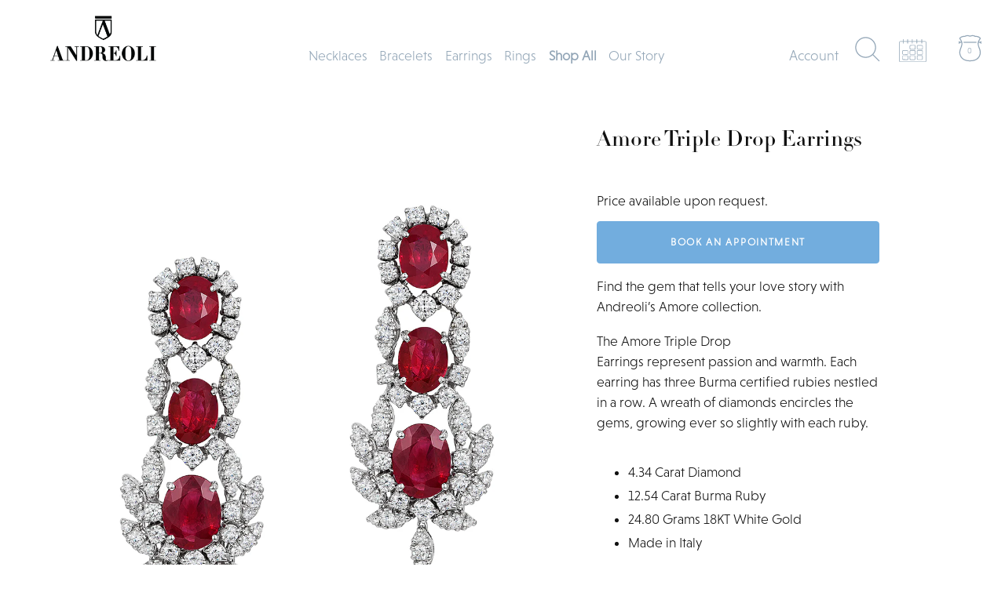

--- FILE ---
content_type: text/html; charset=utf-8
request_url: https://andreolijewelry.com/collections/earrings/products/ruby-burma-certified-and-diamond-earrings-in-18k-gold-e3956
body_size: 34893
content:
<!doctype html>
<html class="no-js" lang="en">
<head>
  <link rel="stylesheet" href="https://use.typekit.net/iup3vvy.css">
  <!-- Showcase 5.0.2 -->

  <link rel="preload" href="//andreolijewelry.com/cdn/shop/t/34/assets/styles.css?v=11524686108826180641759331771" as="style">
   <link href="https://fonts.googleapis.com/css2?family=Tangerine&display=swap" rel="stylesheet">

  <meta charset="utf-8" />
<meta name="viewport" content="width=device-width,initial-scale=1.0" />
<meta http-equiv="X-UA-Compatible" content="IE=edge">

<link rel="preconnect" href="https://cdn.shopify.com" crossorigin>
<link rel="preconnect" href="https://fonts.shopify.com" crossorigin>
<link rel="preconnect" href="https://monorail-edge.shopifysvc.com"><link rel="preload" as="font" href="//andreolijewelry.com/cdn/fonts/libre_bodoni/librebodoni_n4.8379dd8ba6cc988556afbaa22532fc1c9531ee68.woff2" type="font/woff2" crossorigin><link rel="preload" as="font" href="//andreolijewelry.com/cdn/fonts/instrument_sans/instrumentsans_n7.e4ad9032e203f9a0977786c356573ced65a7419a.woff2" type="font/woff2" crossorigin><link rel="preload" href="//andreolijewelry.com/cdn/shop/t/34/assets/vendor.js?v=70213052416818374661654025646" as="script">
<link rel="preload" href="//andreolijewelry.com/cdn/shop/t/34/assets/theme.js?v=95034475609252175101654025645" as="script"><link rel="canonical" href="https://andreolijewelry.com/products/ruby-burma-certified-and-diamond-earrings-in-18k-gold-e3956" /><link rel="shortcut icon" href="//andreolijewelry.com/cdn/shop/files/andr_favicon.png?v=1634331127" type="image/png" /><meta name="description" content="Find the gem that tells your love story with Andreoli’s Amore collection. The Amore Triple Drop Earrings represent passion and warmth. Each earring has three Burma certified rubies nestled in a row. A wreath of diamonds encircles the gems, growing ever so slightly with each ruby. 4.34 Carat Diamond 12.54 Carat Burma Ru">
<!-- Google Tag Manager -->
<script>(function(w,d,s,l,i){w[l]=w[l]||[];w[l].push({'gtm.start':
new Date().getTime(),event:'gtm.js'});var f=d.getElementsByTagName(s)[0],
j=d.createElement(s),dl=l!='dataLayer'?'&l='+l:'';j.async=true;j.src=
'https://www.googletagmanager.com/gtm.js?id='+i+dl;f.parentNode.insertBefore(j,f);
})(window,document,'script','dataLayer','GTM-PKLZKZ9');</script>
<!-- End Google Tag Manager -->
<!-- Facebook Domain Verification -->
<meta name="facebook-domain-verification" content="77cdhkbr8cairvr80wq5yqd9kpfd3t" />  
<!-- End Facebook Domain Verification -->  
  <meta name="theme-color" content="#72adde">

  <title>
    Amore Triple Drop Earrings &ndash; Andreoli Italian Jewelry
  </title>

  <meta property="og:site_name" content="Andreoli Italian Jewelry">
<meta property="og:url" content="https://andreolijewelry.com/products/ruby-burma-certified-and-diamond-earrings-in-18k-gold-e3956">
<meta property="og:title" content="Amore Triple Drop Earrings">
<meta property="og:type" content="product">
<meta property="og:description" content="Find the gem that tells your love story with Andreoli’s Amore collection. The Amore Triple Drop Earrings represent passion and warmth. Each earring has three Burma certified rubies nestled in a row. A wreath of diamonds encircles the gems, growing ever so slightly with each ruby. 4.34 Carat Diamond 12.54 Carat Burma Ru"><meta property="og:image" content="http://andreolijewelry.com/cdn/shop/products/E3956_1200x1200.jpg?v=1638385031">
  <meta property="og:image:secure_url" content="https://andreolijewelry.com/cdn/shop/products/E3956_1200x1200.jpg?v=1638385031">
  <meta property="og:image:width" content="960">
  <meta property="og:image:height" content="1200"><meta property="og:price:amount" content="150,000.00">
  <meta property="og:price:currency" content="USD"><meta name="twitter:card" content="summary_large_image">
<meta name="twitter:title" content="Amore Triple Drop Earrings">
<meta name="twitter:description" content="Find the gem that tells your love story with Andreoli’s Amore collection. The Amore Triple Drop Earrings represent passion and warmth. Each earring has three Burma certified rubies nestled in a row. A wreath of diamonds encircles the gems, growing ever so slightly with each ruby. 4.34 Carat Diamond 12.54 Carat Burma Ru">


  <link href="//andreolijewelry.com/cdn/shop/t/34/assets/styles.css?v=11524686108826180641759331771" rel="stylesheet" type="text/css" media="all" />

  <script>window.performance && window.performance.mark && window.performance.mark('shopify.content_for_header.start');</script><meta name="google-site-verification" content="snbIvcz2dRMMihTXRRo3-hERcOCYYVczmUlG6Sj8Sjk">
<meta name="facebook-domain-verification" content="cd4ykbcoy4rb6m7o3j8fag8t224xm0">
<meta id="shopify-digital-wallet" name="shopify-digital-wallet" content="/26338164821/digital_wallets/dialog">
<meta name="shopify-checkout-api-token" content="0f2458741ef17f29b16bc339a8a6bbbd">
<meta id="in-context-paypal-metadata" data-shop-id="26338164821" data-venmo-supported="false" data-environment="production" data-locale="en_US" data-paypal-v4="true" data-currency="USD">
<link rel="alternate" type="application/json+oembed" href="https://andreolijewelry.com/products/ruby-burma-certified-and-diamond-earrings-in-18k-gold-e3956.oembed">
<script async="async" src="/checkouts/internal/preloads.js?locale=en-US"></script>
<link rel="preconnect" href="https://shop.app" crossorigin="anonymous">
<script async="async" src="https://shop.app/checkouts/internal/preloads.js?locale=en-US&shop_id=26338164821" crossorigin="anonymous"></script>
<script id="apple-pay-shop-capabilities" type="application/json">{"shopId":26338164821,"countryCode":"US","currencyCode":"USD","merchantCapabilities":["supports3DS"],"merchantId":"gid:\/\/shopify\/Shop\/26338164821","merchantName":"Andreoli Italian Jewelry","requiredBillingContactFields":["postalAddress","email"],"requiredShippingContactFields":["postalAddress","email"],"shippingType":"shipping","supportedNetworks":["visa","masterCard","amex","discover","elo","jcb"],"total":{"type":"pending","label":"Andreoli Italian Jewelry","amount":"1.00"},"shopifyPaymentsEnabled":true,"supportsSubscriptions":true}</script>
<script id="shopify-features" type="application/json">{"accessToken":"0f2458741ef17f29b16bc339a8a6bbbd","betas":["rich-media-storefront-analytics"],"domain":"andreolijewelry.com","predictiveSearch":true,"shopId":26338164821,"locale":"en"}</script>
<script>var Shopify = Shopify || {};
Shopify.shop = "andreoli-italian-jewelry.myshopify.com";
Shopify.locale = "en";
Shopify.currency = {"active":"USD","rate":"1.0"};
Shopify.country = "US";
Shopify.theme = {"name":"Showcase (Nicholas June 03 2022)","id":122366230613,"schema_name":"Showcase","schema_version":"5.0.2","theme_store_id":677,"role":"main"};
Shopify.theme.handle = "null";
Shopify.theme.style = {"id":null,"handle":null};
Shopify.cdnHost = "andreolijewelry.com/cdn";
Shopify.routes = Shopify.routes || {};
Shopify.routes.root = "/";</script>
<script type="module">!function(o){(o.Shopify=o.Shopify||{}).modules=!0}(window);</script>
<script>!function(o){function n(){var o=[];function n(){o.push(Array.prototype.slice.apply(arguments))}return n.q=o,n}var t=o.Shopify=o.Shopify||{};t.loadFeatures=n(),t.autoloadFeatures=n()}(window);</script>
<script>
  window.ShopifyPay = window.ShopifyPay || {};
  window.ShopifyPay.apiHost = "shop.app\/pay";
  window.ShopifyPay.redirectState = null;
</script>
<script id="shop-js-analytics" type="application/json">{"pageType":"product"}</script>
<script defer="defer" async type="module" src="//andreolijewelry.com/cdn/shopifycloud/shop-js/modules/v2/client.init-shop-cart-sync_BN7fPSNr.en.esm.js"></script>
<script defer="defer" async type="module" src="//andreolijewelry.com/cdn/shopifycloud/shop-js/modules/v2/chunk.common_Cbph3Kss.esm.js"></script>
<script defer="defer" async type="module" src="//andreolijewelry.com/cdn/shopifycloud/shop-js/modules/v2/chunk.modal_DKumMAJ1.esm.js"></script>
<script type="module">
  await import("//andreolijewelry.com/cdn/shopifycloud/shop-js/modules/v2/client.init-shop-cart-sync_BN7fPSNr.en.esm.js");
await import("//andreolijewelry.com/cdn/shopifycloud/shop-js/modules/v2/chunk.common_Cbph3Kss.esm.js");
await import("//andreolijewelry.com/cdn/shopifycloud/shop-js/modules/v2/chunk.modal_DKumMAJ1.esm.js");

  window.Shopify.SignInWithShop?.initShopCartSync?.({"fedCMEnabled":true,"windoidEnabled":true});

</script>
<script>
  window.Shopify = window.Shopify || {};
  if (!window.Shopify.featureAssets) window.Shopify.featureAssets = {};
  window.Shopify.featureAssets['shop-js'] = {"shop-cart-sync":["modules/v2/client.shop-cart-sync_CJVUk8Jm.en.esm.js","modules/v2/chunk.common_Cbph3Kss.esm.js","modules/v2/chunk.modal_DKumMAJ1.esm.js"],"init-fed-cm":["modules/v2/client.init-fed-cm_7Fvt41F4.en.esm.js","modules/v2/chunk.common_Cbph3Kss.esm.js","modules/v2/chunk.modal_DKumMAJ1.esm.js"],"init-shop-email-lookup-coordinator":["modules/v2/client.init-shop-email-lookup-coordinator_Cc088_bR.en.esm.js","modules/v2/chunk.common_Cbph3Kss.esm.js","modules/v2/chunk.modal_DKumMAJ1.esm.js"],"init-windoid":["modules/v2/client.init-windoid_hPopwJRj.en.esm.js","modules/v2/chunk.common_Cbph3Kss.esm.js","modules/v2/chunk.modal_DKumMAJ1.esm.js"],"shop-button":["modules/v2/client.shop-button_B0jaPSNF.en.esm.js","modules/v2/chunk.common_Cbph3Kss.esm.js","modules/v2/chunk.modal_DKumMAJ1.esm.js"],"shop-cash-offers":["modules/v2/client.shop-cash-offers_DPIskqss.en.esm.js","modules/v2/chunk.common_Cbph3Kss.esm.js","modules/v2/chunk.modal_DKumMAJ1.esm.js"],"shop-toast-manager":["modules/v2/client.shop-toast-manager_CK7RT69O.en.esm.js","modules/v2/chunk.common_Cbph3Kss.esm.js","modules/v2/chunk.modal_DKumMAJ1.esm.js"],"init-shop-cart-sync":["modules/v2/client.init-shop-cart-sync_BN7fPSNr.en.esm.js","modules/v2/chunk.common_Cbph3Kss.esm.js","modules/v2/chunk.modal_DKumMAJ1.esm.js"],"init-customer-accounts-sign-up":["modules/v2/client.init-customer-accounts-sign-up_CfPf4CXf.en.esm.js","modules/v2/client.shop-login-button_DeIztwXF.en.esm.js","modules/v2/chunk.common_Cbph3Kss.esm.js","modules/v2/chunk.modal_DKumMAJ1.esm.js"],"pay-button":["modules/v2/client.pay-button_CgIwFSYN.en.esm.js","modules/v2/chunk.common_Cbph3Kss.esm.js","modules/v2/chunk.modal_DKumMAJ1.esm.js"],"init-customer-accounts":["modules/v2/client.init-customer-accounts_DQ3x16JI.en.esm.js","modules/v2/client.shop-login-button_DeIztwXF.en.esm.js","modules/v2/chunk.common_Cbph3Kss.esm.js","modules/v2/chunk.modal_DKumMAJ1.esm.js"],"avatar":["modules/v2/client.avatar_BTnouDA3.en.esm.js"],"init-shop-for-new-customer-accounts":["modules/v2/client.init-shop-for-new-customer-accounts_CsZy_esa.en.esm.js","modules/v2/client.shop-login-button_DeIztwXF.en.esm.js","modules/v2/chunk.common_Cbph3Kss.esm.js","modules/v2/chunk.modal_DKumMAJ1.esm.js"],"shop-follow-button":["modules/v2/client.shop-follow-button_BRMJjgGd.en.esm.js","modules/v2/chunk.common_Cbph3Kss.esm.js","modules/v2/chunk.modal_DKumMAJ1.esm.js"],"checkout-modal":["modules/v2/client.checkout-modal_B9Drz_yf.en.esm.js","modules/v2/chunk.common_Cbph3Kss.esm.js","modules/v2/chunk.modal_DKumMAJ1.esm.js"],"shop-login-button":["modules/v2/client.shop-login-button_DeIztwXF.en.esm.js","modules/v2/chunk.common_Cbph3Kss.esm.js","modules/v2/chunk.modal_DKumMAJ1.esm.js"],"lead-capture":["modules/v2/client.lead-capture_DXYzFM3R.en.esm.js","modules/v2/chunk.common_Cbph3Kss.esm.js","modules/v2/chunk.modal_DKumMAJ1.esm.js"],"shop-login":["modules/v2/client.shop-login_CA5pJqmO.en.esm.js","modules/v2/chunk.common_Cbph3Kss.esm.js","modules/v2/chunk.modal_DKumMAJ1.esm.js"],"payment-terms":["modules/v2/client.payment-terms_BxzfvcZJ.en.esm.js","modules/v2/chunk.common_Cbph3Kss.esm.js","modules/v2/chunk.modal_DKumMAJ1.esm.js"]};
</script>
<script>(function() {
  var isLoaded = false;
  function asyncLoad() {
    if (isLoaded) return;
    isLoaded = true;
    var urls = ["https:\/\/static.klaviyo.com\/onsite\/js\/klaviyo.js?company_id=XRDtT4\u0026shop=andreoli-italian-jewelry.myshopify.com","https:\/\/static.klaviyo.com\/onsite\/js\/klaviyo.js?company_id=XRDtT4\u0026shop=andreoli-italian-jewelry.myshopify.com","https:\/\/chimpstatic.com\/mcjs-connected\/js\/users\/b62c83ff05b5cf843f8333015\/e50bf90fd6eaf7d33143f7c35.js?shop=andreoli-italian-jewelry.myshopify.com"];
    for (var i = 0; i < urls.length; i++) {
      var s = document.createElement('script');
      s.type = 'text/javascript';
      s.async = true;
      s.src = urls[i];
      var x = document.getElementsByTagName('script')[0];
      x.parentNode.insertBefore(s, x);
    }
  };
  if(window.attachEvent) {
    window.attachEvent('onload', asyncLoad);
  } else {
    window.addEventListener('load', asyncLoad, false);
  }
})();</script>
<script id="__st">var __st={"a":26338164821,"offset":-18000,"reqid":"6407a3f3-2618-4c82-9730-ddb65c82a90f-1770133876","pageurl":"andreolijewelry.com\/collections\/earrings\/products\/ruby-burma-certified-and-diamond-earrings-in-18k-gold-e3956","u":"72e2c6000f90","p":"product","rtyp":"product","rid":6661544411221};</script>
<script>window.ShopifyPaypalV4VisibilityTracking = true;</script>
<script id="captcha-bootstrap">!function(){'use strict';const t='contact',e='account',n='new_comment',o=[[t,t],['blogs',n],['comments',n],[t,'customer']],c=[[e,'customer_login'],[e,'guest_login'],[e,'recover_customer_password'],[e,'create_customer']],r=t=>t.map((([t,e])=>`form[action*='/${t}']:not([data-nocaptcha='true']) input[name='form_type'][value='${e}']`)).join(','),a=t=>()=>t?[...document.querySelectorAll(t)].map((t=>t.form)):[];function s(){const t=[...o],e=r(t);return a(e)}const i='password',u='form_key',d=['recaptcha-v3-token','g-recaptcha-response','h-captcha-response',i],f=()=>{try{return window.sessionStorage}catch{return}},m='__shopify_v',_=t=>t.elements[u];function p(t,e,n=!1){try{const o=window.sessionStorage,c=JSON.parse(o.getItem(e)),{data:r}=function(t){const{data:e,action:n}=t;return t[m]||n?{data:e,action:n}:{data:t,action:n}}(c);for(const[e,n]of Object.entries(r))t.elements[e]&&(t.elements[e].value=n);n&&o.removeItem(e)}catch(o){console.error('form repopulation failed',{error:o})}}const l='form_type',E='cptcha';function T(t){t.dataset[E]=!0}const w=window,h=w.document,L='Shopify',v='ce_forms',y='captcha';let A=!1;((t,e)=>{const n=(g='f06e6c50-85a8-45c8-87d0-21a2b65856fe',I='https://cdn.shopify.com/shopifycloud/storefront-forms-hcaptcha/ce_storefront_forms_captcha_hcaptcha.v1.5.2.iife.js',D={infoText:'Protected by hCaptcha',privacyText:'Privacy',termsText:'Terms'},(t,e,n)=>{const o=w[L][v],c=o.bindForm;if(c)return c(t,g,e,D).then(n);var r;o.q.push([[t,g,e,D],n]),r=I,A||(h.body.append(Object.assign(h.createElement('script'),{id:'captcha-provider',async:!0,src:r})),A=!0)});var g,I,D;w[L]=w[L]||{},w[L][v]=w[L][v]||{},w[L][v].q=[],w[L][y]=w[L][y]||{},w[L][y].protect=function(t,e){n(t,void 0,e),T(t)},Object.freeze(w[L][y]),function(t,e,n,w,h,L){const[v,y,A,g]=function(t,e,n){const i=e?o:[],u=t?c:[],d=[...i,...u],f=r(d),m=r(i),_=r(d.filter((([t,e])=>n.includes(e))));return[a(f),a(m),a(_),s()]}(w,h,L),I=t=>{const e=t.target;return e instanceof HTMLFormElement?e:e&&e.form},D=t=>v().includes(t);t.addEventListener('submit',(t=>{const e=I(t);if(!e)return;const n=D(e)&&!e.dataset.hcaptchaBound&&!e.dataset.recaptchaBound,o=_(e),c=g().includes(e)&&(!o||!o.value);(n||c)&&t.preventDefault(),c&&!n&&(function(t){try{if(!f())return;!function(t){const e=f();if(!e)return;const n=_(t);if(!n)return;const o=n.value;o&&e.removeItem(o)}(t);const e=Array.from(Array(32),(()=>Math.random().toString(36)[2])).join('');!function(t,e){_(t)||t.append(Object.assign(document.createElement('input'),{type:'hidden',name:u})),t.elements[u].value=e}(t,e),function(t,e){const n=f();if(!n)return;const o=[...t.querySelectorAll(`input[type='${i}']`)].map((({name:t})=>t)),c=[...d,...o],r={};for(const[a,s]of new FormData(t).entries())c.includes(a)||(r[a]=s);n.setItem(e,JSON.stringify({[m]:1,action:t.action,data:r}))}(t,e)}catch(e){console.error('failed to persist form',e)}}(e),e.submit())}));const S=(t,e)=>{t&&!t.dataset[E]&&(n(t,e.some((e=>e===t))),T(t))};for(const o of['focusin','change'])t.addEventListener(o,(t=>{const e=I(t);D(e)&&S(e,y())}));const B=e.get('form_key'),M=e.get(l),P=B&&M;t.addEventListener('DOMContentLoaded',(()=>{const t=y();if(P)for(const e of t)e.elements[l].value===M&&p(e,B);[...new Set([...A(),...v().filter((t=>'true'===t.dataset.shopifyCaptcha))])].forEach((e=>S(e,t)))}))}(h,new URLSearchParams(w.location.search),n,t,e,['guest_login'])})(!0,!0)}();</script>
<script integrity="sha256-4kQ18oKyAcykRKYeNunJcIwy7WH5gtpwJnB7kiuLZ1E=" data-source-attribution="shopify.loadfeatures" defer="defer" src="//andreolijewelry.com/cdn/shopifycloud/storefront/assets/storefront/load_feature-a0a9edcb.js" crossorigin="anonymous"></script>
<script crossorigin="anonymous" defer="defer" src="//andreolijewelry.com/cdn/shopifycloud/storefront/assets/shopify_pay/storefront-65b4c6d7.js?v=20250812"></script>
<script data-source-attribution="shopify.dynamic_checkout.dynamic.init">var Shopify=Shopify||{};Shopify.PaymentButton=Shopify.PaymentButton||{isStorefrontPortableWallets:!0,init:function(){window.Shopify.PaymentButton.init=function(){};var t=document.createElement("script");t.src="https://andreolijewelry.com/cdn/shopifycloud/portable-wallets/latest/portable-wallets.en.js",t.type="module",document.head.appendChild(t)}};
</script>
<script data-source-attribution="shopify.dynamic_checkout.buyer_consent">
  function portableWalletsHideBuyerConsent(e){var t=document.getElementById("shopify-buyer-consent"),n=document.getElementById("shopify-subscription-policy-button");t&&n&&(t.classList.add("hidden"),t.setAttribute("aria-hidden","true"),n.removeEventListener("click",e))}function portableWalletsShowBuyerConsent(e){var t=document.getElementById("shopify-buyer-consent"),n=document.getElementById("shopify-subscription-policy-button");t&&n&&(t.classList.remove("hidden"),t.removeAttribute("aria-hidden"),n.addEventListener("click",e))}window.Shopify?.PaymentButton&&(window.Shopify.PaymentButton.hideBuyerConsent=portableWalletsHideBuyerConsent,window.Shopify.PaymentButton.showBuyerConsent=portableWalletsShowBuyerConsent);
</script>
<script data-source-attribution="shopify.dynamic_checkout.cart.bootstrap">document.addEventListener("DOMContentLoaded",(function(){function t(){return document.querySelector("shopify-accelerated-checkout-cart, shopify-accelerated-checkout")}if(t())Shopify.PaymentButton.init();else{new MutationObserver((function(e,n){t()&&(Shopify.PaymentButton.init(),n.disconnect())})).observe(document.body,{childList:!0,subtree:!0})}}));
</script>
<link id="shopify-accelerated-checkout-styles" rel="stylesheet" media="screen" href="https://andreolijewelry.com/cdn/shopifycloud/portable-wallets/latest/accelerated-checkout-backwards-compat.css" crossorigin="anonymous">
<style id="shopify-accelerated-checkout-cart">
        #shopify-buyer-consent {
  margin-top: 1em;
  display: inline-block;
  width: 100%;
}

#shopify-buyer-consent.hidden {
  display: none;
}

#shopify-subscription-policy-button {
  background: none;
  border: none;
  padding: 0;
  text-decoration: underline;
  font-size: inherit;
  cursor: pointer;
}

#shopify-subscription-policy-button::before {
  box-shadow: none;
}

      </style>

<script>window.performance && window.performance.mark && window.performance.mark('shopify.content_for_header.end');</script>

  <script>
    document.documentElement.className = document.documentElement.className.replace('no-js', 'js');
    window.theme = window.theme || {};
    theme.money_format = "${{amount}}";
    theme.money_container = '.theme-money';
    theme.strings = {
      previous: "Previous",
      next: "Next",
      close: "Close",
      addressError: "Error looking up that address",
      addressNoResults: "No results for that address",
      addressQueryLimit: "You have exceeded the Google API usage limit. Consider upgrading to a \u003ca href=\"https:\/\/developers.google.com\/maps\/premium\/usage-limits\"\u003ePremium Plan\u003c\/a\u003e.",
      authError: "There was a problem authenticating your Google Maps API Key.",
      back: "Back",
      cartConfirmation: "You must agree to the terms and conditions before continuing.",
      loadMore: "Load more",
      infiniteScrollNoMore: "No more results",
      priceNonExistent: "Unavailable",
      buttonDefault: "Add to Bag",
      buttonNoStock: "Out of stock",
      buttonNoVariant: "Unavailable",
      variantNoStock: "Sold out",
      unitPriceSeparator: " \/ ",
      colorBoxPrevious: "Previous",
      colorBoxNext: "Next",
      colorBoxClose: "Close",
      navigateHome: "Home",
      productAddingToCart: "Adding",
      productAddedToCart: "Added to bag",
      popupWasAdded: "was added to your bag",
      popupCheckout: "Checkout",
      popupContinueShopping: "Continue shopping",
      onlyXLeft: "[[ quantity ]] in stock",
      priceSoldOut: "Sold Out",
      loading: "Loading...",
      viewCart: "View bag",
      page: "Page {{ page }}",
      imageSlider: "Image slider",
      clearAll: "Clear all"
    };
    theme.routes = {
      root_url: '/',
      cart_url: '/cart',
      cart_add_url: '/cart/add',
      checkout: '/checkout'
    };
    theme.settings = {
      productImageParallax: false,
      animationEnabledDesktop: true,
      animationEnabledMobile: false
    };

    theme.checkViewportFillers = function(){
      var toggleState = false;
      var elPageContent = document.getElementById('page-content');
      if(elPageContent) {
        var elOverlapSection = elPageContent.querySelector('.header-overlap-section');
        if (elOverlapSection) {
          var padding = parseInt(getComputedStyle(elPageContent).getPropertyValue('padding-top'));
          toggleState = ((Math.round(elOverlapSection.offsetTop) - padding) === 0);
        }
      }
      if(toggleState) {
        document.getElementsByTagName('body')[0].classList.add('header-section-overlap');
      } else {
        document.getElementsByTagName('body')[0].classList.remove('header-section-overlap');
      }
    };

    theme.assessAltLogo = function(){
      var elsOverlappers = document.querySelectorAll('.needs-alt-logo');
      var useAltLogo = false;
      if(elsOverlappers.length) {
        var elSiteControl = document.querySelector('#site-control');
        var elSiteControlInner = document.querySelector('#site-control .site-control__inner');
        var headerMid = elSiteControlInner.offsetTop + elSiteControl.offsetTop + elSiteControlInner.offsetHeight / 2;
        Array.prototype.forEach.call(elsOverlappers, function(el, i){
          var thisTop = el.getBoundingClientRect().top;
          var thisBottom = thisTop + el.offsetHeight;
          if(headerMid > thisTop && headerMid < thisBottom) {
            useAltLogo = true;
            return false;
          }
        });
      }
      if(useAltLogo) {
        document.getElementsByTagName('body')[0].classList.add('use-alt-logo');
      } else {
        document.getElementsByTagName('body')[0].classList.remove('use-alt-logo');
      }
    };
  </script>

<div id="shopify-section-filter-menu-settings" class="shopify-section"><style type="text/css">
/*  Filter Menu Color and Image Section CSS */</style>
<link href="//andreolijewelry.com/cdn/shop/t/34/assets/filter-menu.scss.css?v=47220645798250783601703100493" rel="stylesheet" type="text/css" media="all" />
<script src="//andreolijewelry.com/cdn/shop/t/34/assets/filter-menu.js?v=9190277018940774891654025660" type="text/javascript"></script>






</div>
<script type="text/javascript">
  //BOOSTER APPS COMMON JS CODE
  window.BoosterApps = window.BoosterApps || {};
  window.BoosterApps.common = window.BoosterApps.common || {};
  window.BoosterApps.common.shop = {
    permanent_domain: 'andreoli-italian-jewelry.myshopify.com',
    currency: "USD",
    money_format: "${{amount}}",
    id: 26338164821
  };
  

  window.BoosterApps.common.template = 'product';
  window.BoosterApps.common.cart = {};
  window.BoosterApps.common.vapid_public_key = "BJuXCmrtTK335SuczdNVYrGVtP_WXn4jImChm49st7K7z7e8gxSZUKk4DhUpk8j2Xpiw5G4-ylNbMKLlKkUEU98=";
  window.BoosterApps.global_config = {"asset_urls":{"loy":{"init_js":"https:\/\/cdn.shopify.com\/s\/files\/1\/0194\/1736\/6592\/t\/1\/assets\/ba_loy_init.js?v=1646856630","widget_js":"https:\/\/cdn.shopify.com\/s\/files\/1\/0194\/1736\/6592\/t\/1\/assets\/ba_loy_widget.js?v=1646856636","widget_css":"https:\/\/cdn.shopify.com\/s\/files\/1\/0194\/1736\/6592\/t\/1\/assets\/ba_loy_widget.css?v=1630424861"},"rev":{"init_js":"https:\/\/cdn.shopify.com\/s\/files\/1\/0194\/1736\/6592\/t\/1\/assets\/ba_rev_init.js?v=1646955469","widget_js":"https:\/\/cdn.shopify.com\/s\/files\/1\/0194\/1736\/6592\/t\/1\/assets\/ba_rev_widget.js?v=1646955472","modal_js":"https:\/\/cdn.shopify.com\/s\/files\/1\/0194\/1736\/6592\/t\/1\/assets\/ba_rev_modal.js?v=1646955475","widget_css":"https:\/\/cdn.shopify.com\/s\/files\/1\/0194\/1736\/6592\/t\/1\/assets\/ba_rev_widget.css?v=1645997529","modal_css":"https:\/\/cdn.shopify.com\/s\/files\/1\/0194\/1736\/6592\/t\/1\/assets\/ba_rev_modal.css?v=1646955477"},"pu":{"init_js":"https:\/\/cdn.shopify.com\/s\/files\/1\/0194\/1736\/6592\/t\/1\/assets\/ba_pu_init.js?v=1635877170"},"bis":{"init_js":"https:\/\/cdn.shopify.com\/s\/files\/1\/0194\/1736\/6592\/t\/1\/assets\/ba_bis_init.js?v=1633795418","modal_js":"https:\/\/cdn.shopify.com\/s\/files\/1\/0194\/1736\/6592\/t\/1\/assets\/ba_bis_modal.js?v=1633795421","modal_css":"https:\/\/cdn.shopify.com\/s\/files\/1\/0194\/1736\/6592\/t\/1\/assets\/ba_bis_modal.css?v=1620346071"},"widgets":{"init_js":"https:\/\/cdn.shopify.com\/s\/files\/1\/0194\/1736\/6592\/t\/1\/assets\/ba_widget_init.js?v=1645991429","modal_js":"https:\/\/cdn.shopify.com\/s\/files\/1\/0194\/1736\/6592\/t\/1\/assets\/ba_widget_modal.js?v=1645991431","modal_css":"https:\/\/cdn.shopify.com\/s\/files\/1\/0194\/1736\/6592\/t\/1\/assets\/ba_widget_modal.css?v=1643989789"},"global":{"helper_js":"https:\/\/cdn.shopify.com\/s\/files\/1\/0194\/1736\/6592\/t\/1\/assets\/ba_tracking.js?v=1637601969"}},"proxy_paths":{"pop":"\/apps\/ba-pop","app_metrics":"\/apps\/ba-pop\/app_metrics","push_subscription":"\/apps\/ba-pop\/push"},"aat":["pop"],"pv":false,"sts":false,"bam":false,"base_money_format":"${{amount}}"};




    window.BoosterApps.widgets_config = {"id":15406,"active":false,"frequency_limit_amount":2,"frequency_limit_time_unit":"days","background_image":{"position":"none","widget_background_preview_url":""},"initial_state":{"body":"Sign up and unlock your instant discount","title":"Get 10% off your order","cta_text":"Claim Discount","show_email":"true","action_text":"Saving...","footer_text":"You are signing up to receive communication via email and can unsubscribe at any time.","dismiss_text":"No thanks","email_placeholder":"Email Address","phone_placeholder":"Phone Number"},"success_state":{"body":"Thanks for subscribing. Copy your discount code and apply to your next order.","title":"Discount Unlocked 🎉","cta_text":"Continue shopping","cta_action":"dismiss","redirect_url":"","open_url_new_tab":"false"},"closed_state":{"action":"close_widget","font_size":"20","action_text":"GET 10% OFF","display_offset":"300","display_position":"left"},"error_state":{"submit_error":"Sorry, please try again later","invalid_email":"Please enter valid email address!","error_subscribing":"Error subscribing, try again later","already_registered":"You have already registered","invalid_phone_number":"Please enter valid phone number!"},"trigger":{"action":"on_timer","delay_in_seconds":"0"},"colors":{"link_color":"#72adde","sticky_bar_bg":"#C62828","cta_font_color":"#fff","body_font_color":"#93a6b7","sticky_bar_text":"#fff","background_color":"#fff","error_text_color":"#ff2626","title_font_color":"#000000","footer_font_color":"#93a6b7","dismiss_font_color":"#93a6b7","cta_background_color":"#72adde","sticky_coupon_bar_bg":"#286ef8","error_text_background":"","sticky_coupon_bar_text":"#fff"},"sticky_coupon_bar":{"enabled":"false","message":"Don't forget to use your code"},"display_style":{"font":"Times New Roman","size":"regular","align":"center"},"dismissable":true,"has_background":false,"opt_in_channels":["email"],"rules":[],"widget_css":".powered_by_rivo{\n  display: none;\n}\n.ba_widget_main_design {\n  background: #fff;\n}\n.ba_widget_content{text-align: center}\n.ba_widget_parent{\n  font-family: Times New Roman;\n}\n.ba_widget_parent.background{\n}\n.ba_widget_left_content{\n}\n.ba_widget_right_content{\n}\n#ba_widget_cta_button:disabled{\n  background: #72addecc;\n}\n#ba_widget_cta_button{\n  background: #72adde;\n  color: #fff;\n}\n#ba_widget_cta_button:after {\n  background: #72addee0;\n}\n.ba_initial_state_title, .ba_success_state_title{\n  color: #000000;\n}\n.ba_initial_state_body, .ba_success_state_body{\n  color: #93a6b7;\n}\n.ba_initial_state_dismiss_text{\n  color: #93a6b7;\n}\n.ba_initial_state_footer_text, .ba_initial_state_sms_agreement{\n  color: #93a6b7;\n}\n.ba_widget_error{\n  color: #ff2626;\n  background: ;\n}\n.ba_link_color{\n  color: #72adde;\n}\n","custom_css":"\u003clink rel=\"stylesheet\" href=\"https:\/\/use.typekit.net\/iup3vvy.css\"\u003e\n.ba_initial_state_body {\n    font-family: niveau-grotesk, sans-serif!important;\n    font-weight: 300!important;\n    font-size: 0.875rem!important;\n  }\n.ba_initial_state_title {\nfont-family: linotype-didot-headline,serif!important;\nfont-weight: 500!important;\n}\n#ba_widget_cta_button {\n    font-family: niveau-grotesk,sans-serif!important;\n    font-weight: 600!important;\n    font-style: normal!important;\n}","logo":"https:\/\/activestorage-public.s3.us-west-2.amazonaws.com\/l96bloxfmm4128x506gpyosu786w"};


  
    if (window.BoosterApps.common.template == 'product'){
      window.BoosterApps.common.product = {
        id: 6661544411221, price: 15000000, handle: "ruby-burma-certified-and-diamond-earrings-in-18k-gold-e3956", tags: ["Diamond","Earrings","Ruby"],
        available: true, title: "Amore Triple Drop Earrings", variants: [{"id":39654365921365,"title":"Default Title","option1":"Default Title","option2":null,"option3":null,"sku":"E3956","requires_shipping":true,"taxable":true,"featured_image":null,"available":true,"name":"Amore Triple Drop Earrings","public_title":null,"options":["Default Title"],"price":15000000,"weight":0,"compare_at_price":null,"inventory_management":"shopify","barcode":"4434","requires_selling_plan":false,"selling_plan_allocations":[]}]
      };
      window.BoosterApps.common.product.review_data = null;
    }
  

</script>


<script type="text/javascript">
  !function(e){var t={};function r(n){if(t[n])return t[n].exports;var o=t[n]={i:n,l:!1,exports:{}};return e[n].call(o.exports,o,o.exports,r),o.l=!0,o.exports}r.m=e,r.c=t,r.d=function(e,t,n){r.o(e,t)||Object.defineProperty(e,t,{enumerable:!0,get:n})},r.r=function(e){"undefined"!==typeof Symbol&&Symbol.toStringTag&&Object.defineProperty(e,Symbol.toStringTag,{value:"Module"}),Object.defineProperty(e,"__esModule",{value:!0})},r.t=function(e,t){if(1&t&&(e=r(e)),8&t)return e;if(4&t&&"object"===typeof e&&e&&e.__esModule)return e;var n=Object.create(null);if(r.r(n),Object.defineProperty(n,"default",{enumerable:!0,value:e}),2&t&&"string"!=typeof e)for(var o in e)r.d(n,o,function(t){return e[t]}.bind(null,o));return n},r.n=function(e){var t=e&&e.__esModule?function(){return e.default}:function(){return e};return r.d(t,"a",t),t},r.o=function(e,t){return Object.prototype.hasOwnProperty.call(e,t)},r.p="https://marketing.rivo.io/packs/",r(r.s=62)}({62:function(e,t){}});
//# sourceMappingURL=application-8af9b4ec2d5f8c90d71f.js.map

  //Global snippet for Booster Apps
  //this is updated automatically - do not edit manually.

  function loadScript(src, defer, done) {
    var js = document.createElement('script');
    js.src = src;
    js.defer = defer;
    js.onload = function(){done();};
    js.onerror = function(){
      done(new Error('Failed to load script ' + src));
    };
    document.head.appendChild(js);
  }

  function browserSupportsAllFeatures() {
    return window.Promise && window.fetch && window.Symbol;
  }

  if (browserSupportsAllFeatures()) {
    main();
  } else {
    loadScript('https://polyfill-fastly.net/v3/polyfill.min.js?features=Promise,fetch', true, main);
  }

  function loadAppScripts(){




      loadScript(window.BoosterApps.global_config.asset_urls.widgets.init_js, true, function(){});
  }

  function main(err) {
    //isolate the scope
    loadScript(window.BoosterApps.global_config.asset_urls.global.helper_js, false, loadAppScripts);
  }
</script>

<!-- BEGIN app block: shopify://apps/glood-product-recommendations/blocks/app-embed/6e79d991-1504-45bb-88e3-1fb55a4f26cd -->













<script
  id="glood-loader"
  page-enabled="true"
>
  (function () {
    function generateUUID() {
      const timestampInSecs = Math.floor(Date.now() / 1000);
      if (typeof window.crypto.randomUUID === 'function') {
        return `${timestampInSecs}-${window.crypto.randomUUID()}`;
      }
      const generateUID = () =>
        ([1e7] + -1e3 + -4e3 + -8e3 + -1e11).replace(/[018]/g, c =>
            (
            c ^
            (Math.random() * 16 >> c / 4)
          ).toString(16)
        );
      return `${timestampInSecs}-${generateUID()}`;
    }

    function setCookie(name, value, days) {
      if(!days){
        document.cookie = `${name}=${value}; path=/`;
        return;
      }
      const expires = new Date(Date.now() + days * 24 * 60 * 60 * 1000).toUTCString();
      document.cookie = `${name}=${value}; expires=${expires}; path=/`;
    }

    function getCookie(name) {
      const nameEQ = name + "=";
      const cookies = document.cookie.split(';');
      for (let i = 0; i < cookies.length; i++) {
        let cookie = cookies[i].trim();
        if (cookie.indexOf(nameEQ) === 0) return cookie.substring(nameEQ.length);
      }
      return null;
    }

    let uuid = getCookie('rk_uid');

    // Set the cookie with rk_uid key only if it doesn't exist
    if (!uuid) {
      uuid = generateUUID();
      
        setCookie('rk_uid', uuid); // setting cookie for a session
      
    }

    document.addEventListener("visitorConsentCollected", (event) => {
      if(event.detail.preferencesAllowed && event.detail.analyticsAllowed && event.detail.marketingAllowed){
        setCookie('rk_uid', uuid, 365); // setting cookie for a year
      }
    });

    let customer = {};
    if ("") {
      customer = {
        acceptsMarketing: false,
        b2b: false,
        email: "",
        firstName: "",
        hasAccount: null,
        id: 0,
        lastName: "",
        name: "",
        ordersCount: 0,
        phone: "",
        tags: null,
        totalSpent: 0,
        address: null,
      };
    }
    function initializeGloodObject() {
      window.glood = {
        config: {
          uid: uuid,
          pageUrl: "andreolijewelry.com" + "/collections/earrings/products/ruby-burma-certified-and-diamond-earrings-in-18k-gold-e3956",
          pageType: 'product'
        },
        shop: {
          myShopifyDomain: "andreoli-italian-jewelry.myshopify.com",
          locale: "en",
          currencyCode: "USD",
          moneyFormat: "${{amount}}",
          id: "26338164821",
          domain: "andreolijewelry.com",
          currencyRate: window.Shopify?.currency?.rate || 1,
        },
        shopify: {
          rootUrl: "/"
        },
        localization: {
          country: "US",
          market: {
            handle: "us",
            id: "1211269205"
          },
          language: {
            locale: "en",
            primary: true,
            rootUrl: "/"
          },
          currency: "USD"
        },
        product: {"id":6661544411221,"title":"Amore Triple Drop Earrings","handle":"ruby-burma-certified-and-diamond-earrings-in-18k-gold-e3956","description":"\u003cp data-mce-fragment=\"1\"\u003e\u003cspan data-mce-fragment=\"1\" style=\"font-weight: 400;\" data-mce-style=\"font-weight: 400;\"\u003eFind the gem that tells \u003c\/span\u003e\u003cspan data-mce-fragment=\"1\" style=\"font-weight: 400;\" data-mce-style=\"font-weight: 400;\"\u003eyour\u003c\/span\u003e\u003cspan data-mce-fragment=\"1\" style=\"font-weight: 400;\" data-mce-style=\"font-weight: 400;\"\u003e love story with Andreoli’s Amore collection.\u003c\/span\u003e\u003c\/p\u003e\n\u003cp data-mce-fragment=\"1\"\u003e\u003cmeta charset=\"utf-8\"\u003e\u003cmeta charset=\"utf-8\"\u003e\u003cspan data-mce-fragment=\"1\"\u003eThe Amore Triple Drop Earrings represent passion and warmth. \u003cmeta charset=\"utf-8\"\u003eEach earring has three Burma certified rubies nestled in a row. A wreath of diamonds encircles the gems, growing ever so slightly with each ruby.\u003c\/span\u003e\u003c\/p\u003e\n\u003cul\u003e\n\u003cli\u003e4.34 Carat Diamond\u003c\/li\u003e\n\u003cli\u003e12.54 Carat Burma Ruby\u003c\/li\u003e\n\u003cli\u003e24.80 Grams 18KT White Gold\u003c\/li\u003e\n\u003cli\u003eMade in Italy\u003c\/li\u003e\n\u003c\/ul\u003e","published_at":"2021-12-01T13:57:10-05:00","created_at":"2021-12-01T13:57:09-05:00","vendor":"Andreoli Italian Jewelry","type":"Earrings","tags":["Diamond","Earrings","Ruby"],"price":15000000,"price_min":15000000,"price_max":15000000,"available":true,"price_varies":false,"compare_at_price":null,"compare_at_price_min":0,"compare_at_price_max":0,"compare_at_price_varies":false,"variants":[{"id":39654365921365,"title":"Default Title","option1":"Default Title","option2":null,"option3":null,"sku":"E3956","requires_shipping":true,"taxable":true,"featured_image":null,"available":true,"name":"Amore Triple Drop Earrings","public_title":null,"options":["Default Title"],"price":15000000,"weight":0,"compare_at_price":null,"inventory_management":"shopify","barcode":"4434","requires_selling_plan":false,"selling_plan_allocations":[]}],"images":["\/\/andreolijewelry.com\/cdn\/shop\/products\/E3956.jpg?v=1638385031"],"featured_image":"\/\/andreolijewelry.com\/cdn\/shop\/products\/E3956.jpg?v=1638385031","options":["Title"],"media":[{"alt":null,"id":20986231685205,"position":1,"preview_image":{"aspect_ratio":0.8,"height":1200,"width":960,"src":"\/\/andreolijewelry.com\/cdn\/shop\/products\/E3956.jpg?v=1638385031"},"aspect_ratio":0.8,"height":1200,"media_type":"image","src":"\/\/andreolijewelry.com\/cdn\/shop\/products\/E3956.jpg?v=1638385031","width":960}],"requires_selling_plan":false,"selling_plan_groups":[],"content":"\u003cp data-mce-fragment=\"1\"\u003e\u003cspan data-mce-fragment=\"1\" style=\"font-weight: 400;\" data-mce-style=\"font-weight: 400;\"\u003eFind the gem that tells \u003c\/span\u003e\u003cspan data-mce-fragment=\"1\" style=\"font-weight: 400;\" data-mce-style=\"font-weight: 400;\"\u003eyour\u003c\/span\u003e\u003cspan data-mce-fragment=\"1\" style=\"font-weight: 400;\" data-mce-style=\"font-weight: 400;\"\u003e love story with Andreoli’s Amore collection.\u003c\/span\u003e\u003c\/p\u003e\n\u003cp data-mce-fragment=\"1\"\u003e\u003cmeta charset=\"utf-8\"\u003e\u003cmeta charset=\"utf-8\"\u003e\u003cspan data-mce-fragment=\"1\"\u003eThe Amore Triple Drop Earrings represent passion and warmth. \u003cmeta charset=\"utf-8\"\u003eEach earring has three Burma certified rubies nestled in a row. A wreath of diamonds encircles the gems, growing ever so slightly with each ruby.\u003c\/span\u003e\u003c\/p\u003e\n\u003cul\u003e\n\u003cli\u003e4.34 Carat Diamond\u003c\/li\u003e\n\u003cli\u003e12.54 Carat Burma Ruby\u003c\/li\u003e\n\u003cli\u003e24.80 Grams 18KT White Gold\u003c\/li\u003e\n\u003cli\u003eMade in Italy\u003c\/li\u003e\n\u003c\/ul\u003e"},
        collection: {"id":264567029845,"handle":"earrings","title":"Earrings","updated_at":"2025-12-17T14:32:47-05:00","body_html":"\u003cp\u003e\u003cmeta charset=\"UTF-8\"\u003e\u003cspan\u003eAndreoli’s handcrafted earrings feature themes of nature and eclectic beauty. Each collection includes a wide array of precious and semi precious gemstones - diamond, sapphire, ruby, emerald, topaz, amethyst, citrine. The gems are arranged in unique designs, allowing their colors and textures to create elegance and charm in every earring.\u003c\/span\u003e\u003c\/p\u003e","published_at":"2021-11-05T11:36:12-04:00","sort_order":"manual","template_suffix":"","disjunctive":true,"rules":[{"column":"tag","relation":"equals","condition":"Earrings"},{"column":"tag","relation":"equals","condition":"Earring"}],"published_scope":"global"},
        customer,
        cart: {"note":null,"attributes":{},"original_total_price":0,"total_price":0,"total_discount":0,"total_weight":0.0,"item_count":0,"items":[],"requires_shipping":false,"currency":"USD","items_subtotal_price":0,"cart_level_discount_applications":[],"checkout_charge_amount":0},
        version: "v2",
        storefrontTemplateUrl: "",
        appEmbedSettings: {"enable-design-mode-preview":true,"load-glood-ai-bundles":true,"saperateBlockAPICalls":false,"init-event-name":"","jsCode":"","custom_styles":"","enableRecommendationV3":false,"enableReleaseCandiatePreview":false,"wait-for-privacy-consent":false,"disable-rk-styles":false,"add-glide-init-timeouts":false},
        theme: {
          id: window.Shopify.theme?.id, // Since liquid theme object from shopify is depricated
          themeStoreId: window.Shopify.theme?.theme_store_id
        },
        insideShopifyEditor: false
      };
    }

    
      initializeGloodObject();
    

    try{
      function func(){
        
      }
      func();
    } catch(error){
      console.warn('GLOOD.AI: Error in js code from app-embed', error)
    };
  })();

  function _handleGloodEditorV3SectionError(sectionId) {
    const sectionElement = document.querySelector(`#rk-widget-${sectionId}`);
    const errorText = "Glood Product Recommendation Section (id: __SECTION_ID__) is not visible. Use the following steps to ensure it is loaded correctly. Please ignore if this is expected.".replace('__SECTION_ID__', sectionId)
    if (sectionElement && sectionElement.getAttribute('data-inside-shopify-editor') === 'true' && false) {
      sectionElement.innerHTML = `
        <div style="
            padding: 28px;
            background: #ffffff;
            border-radius: 12px;
            box-shadow: 0 4px 12px rgba(0, 0, 0, 0.1);
            margin: 32px auto;
            border: 1px solid #E2E8F0;
            font-family: 'Inter', -apple-system, BlinkMacSystemFont, 'Segoe UI', Roboto, Oxygen, Ubuntu, Cantarell, sans-serif;
            margin-top: 40px;
            margin-bottom: 40px;
        ">
            <h2 style="
                margin-bottom: 10px;
                font-size: 16px;
                font-weight: 700;
                display: flex;
                align-items: center;
                gap: 8px;
            ">
                ${errorText}
            </h2>

            <div style="
                color: #374151;
                font-size: 15px;
                line-height: 1.6;
            ">
                <ul style="
                    margin: 0;
                    padding-left: 20px;
                    list-style-type: disc;
                    font-size: 14px;
                ">
                    <li style="margin-bottom: 10px;">Make sure this section is created and enabled in the Glood.AI app.</li>
                    <li style="margin-bottom: 10px;">Check that the V3 templates are set up correctly and properly configured.</li>
                    <li style="margin-bottom: 10px;">Verify the section settings such as AI Recommendations, Excluded Products &amp; Tags, Filter Criteria, etc.</li>
                    <li style="margin-bottom: 10px;">
                        You can ignore this message if this section was recently viewed or is intentionally excluded from this page.
                    </li>
                    <li style="margin-bottom: 10px;">
                        Need further assistance?
                        <a href="mailto:support@glood.ai" style="
                            color: #2563EB;
                            font-weight: 500;
                            text-decoration: none;
                        ">Feel free to reach out to our support team.</a>.
                    </li>
                </ul>

                <div style="
                    margin-top: 20px;
                    padding: 12px;
                    border-left: 4px solid #CBD5E0;
                    background: #F8FAFC;
                    color: #64748B;
                    font-style: italic;
                    font-size: 14px;
                ">
                    <b>Note: This message is only visible in the editor and won&#39;t appear to store visitors.</b>
                </div>
            </div>
        </div>
      `;
    } else if (sectionElement && sectionElement.getAttribute('data-inside-shopify-editor') === 'true' && !false) {
      sectionElement.innerHTML = `
        <div style="
            padding: 28px;
            background: #ffffff;
            border-radius: 12px;
            box-shadow: 0 4px 12px rgba(0, 0, 0, 0.1);
            margin: 32px auto;
            border: 1px solid #E2E8F0;
            font-family: 'Inter', -apple-system, BlinkMacSystemFont, 'Segoe UI', Roboto, Oxygen, Ubuntu, Cantarell, sans-serif;
            margin-top: 40px;
            margin-bottom: 40px;
        ">
            <h2 style="
                margin-bottom: 10px;
                font-size: 16px;
                font-weight: 700;
                display: flex;
                align-items: center;
                gap: 8px;
            ">
                ${errorText}
            </h2>

            <div style="
                color: #374151;
                font-size: 15px;
                line-height: 1.6;
            ">

                <ul style="
                    margin: 0;
                    padding-left: 20px;
                    list-style-type: disc;
                    font-size: 14px;
                ">
                    <li style="margin-bottom: 10px;">Make sure a section with this ID exists and is properly set up in the Glood.AI app.</li>
                    <li style="margin-bottom: 10px;">Check that the correct template is assigned to this section.</li>
                    <li style="margin-bottom: 10px;">
                        You can ignore this message if this section was recently viewed or is intentionally excluded from this page.
                    </li>
                    <li style="margin-bottom: 10px;">
                        Need further assistance?
                        <a href="mailto:support@glood.ai" style="
                            color: #2563EB;
                            font-weight: 500;
                            text-decoration: none;
                        ">Feel free to reach out to our support team.</a>.
                    </li>
                </ul>

                <div style="
                    margin-top: 20px;
                    padding: 12px;
                    border-left: 4px solid #CBD5E0;
                    background: #F8FAFC;
                    color: #64748B;
                    font-style: italic;
                    font-size: 14px;
                ">
                    <b>Note: This message is only visible in the editor and won&#39;t appear to store visitors.</b>
                </div>
            </div>
        </div>
      `
    }
  }
</script>




  <script
    id="rk-app-bundle-main-js"
    src="https://cdn.shopify.com/extensions/019b7745-ac18-7bf4-8204-83b79876332f/recommendation-kit-120/assets/glood-ai-bundles.js"
    type="text/javascript"
    defer
  ></script>
  <link
    href="https://cdn.shopify.com/extensions/019b7745-ac18-7bf4-8204-83b79876332f/recommendation-kit-120/assets/glood-ai-bundles-styles.css"
    rel="stylesheet"
    type="text/css"
    media="print"
    onload="this.media='all'"
  >




  
    <script
      id="rk-app-embed-main-js"
      src="https://cdn.shopify.com/extensions/019b7745-ac18-7bf4-8204-83b79876332f/recommendation-kit-120/assets/glood-ai-recommendations.js"
      type="text/javascript"
      defer
    ></script>
  



    
      <link
        href="https://cdn.shopify.com/extensions/019b7745-ac18-7bf4-8204-83b79876332f/recommendation-kit-120/assets/glood-ai-recommendations-styles.css"
        rel="stylesheet"
        type="text/css"
        media="print"
        onload="this.media='all'"
      >
  

  <style>
    .__gai-skl-cont {
      gap: 5px;
      width: 100%;
    }

    .__gai-skl-card {
      display: flex;
      flex-direction: column;
      gap: 10px;
      width: 100%;
      border-radius: 10px;
    }

    .__gai-skl-img {
      width: 100%;
      background-color: #f0f0f0;
      border-radius: 10px;
    }

    .__gai-skl-text {
      width: 100%;
      height: 20px;
      background-color: #f0f0f0;
      border-radius: 5px;
    }

    .__gai-shimmer-effect {
      display: block !important;
      background: linear-gradient(
        90deg,
        rgba(200, 200, 200, 0.3) 25%,
        rgba(200, 200, 200, 0.5) 50%,
        rgba(200, 200, 200, 0.3) 75%
      );
      background-size: 200% 100%;
      animation: skeleton-loading 1.5s infinite;
      border-radius: 4px;
    }

    .__gai-skl-buy-btn {
      width: 100%;
      height: 40px;
      margin-left: 0;
      border-radius: 10px;
    }

    .__gai-btn-full-width {
      width: 100%;
      margin-left: 0;
    }

    .__gai-skl-header {
      width: 100%;
      display: flex;
      justify-content: start;
      align-items: center;
      padding: 12px 0 12px 0;
    }

    .__gai-skl-amz-small {
      display: block;
      margin-top: 10px;
    }

    .__gai-skl-title {
      width: 50%;
      height: 26px;
      border-radius: 10px;
    }

    .__gai-skl-amazon {
      display: flex;
      align-items: center;
      justify-content: start;
      flex-direction: column;
    }

    .__gai-skl-amazon .__gai-skl-card {
      display: flex;
      justify-content: start;
      align-items: start;
      flex-direction: row;
    }

    .__gai-skl-amazon .__gai-skl-img {
      width: 50%;
      max-width: 100px;
    }

    .__gai-skl-holder {
      display: flex;
      flex-direction: column;
      gap: 10px;
      width: 100%;
    }

    @media screen and (max-width: 768px) and (min-width: 481px) {
      .__gai-skl-amazon .__gai-skl-img {
        max-width: 150px;
      }
    }

    @media screen and (min-width: 768px) {
      .__gai-skl-buy-btn {
        width: 140px;
        height: 40px;
        margin-left: 30px;
      }
      .__gai-skl-amazon {
        flex-direction: row;
      }

      .__gai-skl-amazon .__gai-skl-img {
        width: 100%;
        max-width: 100%;
      }

      .__gai-skl-amz-small {
        display: none !important;
      }

      .__gai-skl-cont {
        gap: 20px;
      }

      .__gai-atc-skl {
        display: none !important;
      }
      .__gai-skl-header {
        justify-content: center;
        padding: 20px 0 20px 0;
      }

      .__gai-skl-title {
        height: 26px;
      }

      .__gai-skl-amazon .__gai-skl-card {
        max-width: 600px;
        flex-direction: column;
      }
    }

    /* Keyframes for animation */
    @keyframes skeleton-loading {
      0% {
        background-position: 200% 0;
      }

      100% {
        background-position: -200% 0;
      }
    }

    .__gai-amz-details {
      display: none;
    }

    .__gai-skl-amz-saperator {
      display: flex;
      justify-content: center;
      align-items: center;
    }

    @media screen and (min-width: 768px) {
      .__gai-amz-details {
        display: flex;
        width: 100%;
        max-width: 25%;
        flex-direction: column;
        justify-items: center;
        align-items: center;
      }
      .__gai-skl-amz-mob-tit {
        display: none;
      }
    }

    .__gai-amz-prc {
      margin-bottom: 6px;
      height: 20px;
    }
  </style>



  <style>
    
  </style>


<!-- END app block --><link href="https://monorail-edge.shopifysvc.com" rel="dns-prefetch">
<script>(function(){if ("sendBeacon" in navigator && "performance" in window) {try {var session_token_from_headers = performance.getEntriesByType('navigation')[0].serverTiming.find(x => x.name == '_s').description;} catch {var session_token_from_headers = undefined;}var session_cookie_matches = document.cookie.match(/_shopify_s=([^;]*)/);var session_token_from_cookie = session_cookie_matches && session_cookie_matches.length === 2 ? session_cookie_matches[1] : "";var session_token = session_token_from_headers || session_token_from_cookie || "";function handle_abandonment_event(e) {var entries = performance.getEntries().filter(function(entry) {return /monorail-edge.shopifysvc.com/.test(entry.name);});if (!window.abandonment_tracked && entries.length === 0) {window.abandonment_tracked = true;var currentMs = Date.now();var navigation_start = performance.timing.navigationStart;var payload = {shop_id: 26338164821,url: window.location.href,navigation_start,duration: currentMs - navigation_start,session_token,page_type: "product"};window.navigator.sendBeacon("https://monorail-edge.shopifysvc.com/v1/produce", JSON.stringify({schema_id: "online_store_buyer_site_abandonment/1.1",payload: payload,metadata: {event_created_at_ms: currentMs,event_sent_at_ms: currentMs}}));}}window.addEventListener('pagehide', handle_abandonment_event);}}());</script>
<script id="web-pixels-manager-setup">(function e(e,d,r,n,o){if(void 0===o&&(o={}),!Boolean(null===(a=null===(i=window.Shopify)||void 0===i?void 0:i.analytics)||void 0===a?void 0:a.replayQueue)){var i,a;window.Shopify=window.Shopify||{};var t=window.Shopify;t.analytics=t.analytics||{};var s=t.analytics;s.replayQueue=[],s.publish=function(e,d,r){return s.replayQueue.push([e,d,r]),!0};try{self.performance.mark("wpm:start")}catch(e){}var l=function(){var e={modern:/Edge?\/(1{2}[4-9]|1[2-9]\d|[2-9]\d{2}|\d{4,})\.\d+(\.\d+|)|Firefox\/(1{2}[4-9]|1[2-9]\d|[2-9]\d{2}|\d{4,})\.\d+(\.\d+|)|Chrom(ium|e)\/(9{2}|\d{3,})\.\d+(\.\d+|)|(Maci|X1{2}).+ Version\/(15\.\d+|(1[6-9]|[2-9]\d|\d{3,})\.\d+)([,.]\d+|)( \(\w+\)|)( Mobile\/\w+|) Safari\/|Chrome.+OPR\/(9{2}|\d{3,})\.\d+\.\d+|(CPU[ +]OS|iPhone[ +]OS|CPU[ +]iPhone|CPU IPhone OS|CPU iPad OS)[ +]+(15[._]\d+|(1[6-9]|[2-9]\d|\d{3,})[._]\d+)([._]\d+|)|Android:?[ /-](13[3-9]|1[4-9]\d|[2-9]\d{2}|\d{4,})(\.\d+|)(\.\d+|)|Android.+Firefox\/(13[5-9]|1[4-9]\d|[2-9]\d{2}|\d{4,})\.\d+(\.\d+|)|Android.+Chrom(ium|e)\/(13[3-9]|1[4-9]\d|[2-9]\d{2}|\d{4,})\.\d+(\.\d+|)|SamsungBrowser\/([2-9]\d|\d{3,})\.\d+/,legacy:/Edge?\/(1[6-9]|[2-9]\d|\d{3,})\.\d+(\.\d+|)|Firefox\/(5[4-9]|[6-9]\d|\d{3,})\.\d+(\.\d+|)|Chrom(ium|e)\/(5[1-9]|[6-9]\d|\d{3,})\.\d+(\.\d+|)([\d.]+$|.*Safari\/(?![\d.]+ Edge\/[\d.]+$))|(Maci|X1{2}).+ Version\/(10\.\d+|(1[1-9]|[2-9]\d|\d{3,})\.\d+)([,.]\d+|)( \(\w+\)|)( Mobile\/\w+|) Safari\/|Chrome.+OPR\/(3[89]|[4-9]\d|\d{3,})\.\d+\.\d+|(CPU[ +]OS|iPhone[ +]OS|CPU[ +]iPhone|CPU IPhone OS|CPU iPad OS)[ +]+(10[._]\d+|(1[1-9]|[2-9]\d|\d{3,})[._]\d+)([._]\d+|)|Android:?[ /-](13[3-9]|1[4-9]\d|[2-9]\d{2}|\d{4,})(\.\d+|)(\.\d+|)|Mobile Safari.+OPR\/([89]\d|\d{3,})\.\d+\.\d+|Android.+Firefox\/(13[5-9]|1[4-9]\d|[2-9]\d{2}|\d{4,})\.\d+(\.\d+|)|Android.+Chrom(ium|e)\/(13[3-9]|1[4-9]\d|[2-9]\d{2}|\d{4,})\.\d+(\.\d+|)|Android.+(UC? ?Browser|UCWEB|U3)[ /]?(15\.([5-9]|\d{2,})|(1[6-9]|[2-9]\d|\d{3,})\.\d+)\.\d+|SamsungBrowser\/(5\.\d+|([6-9]|\d{2,})\.\d+)|Android.+MQ{2}Browser\/(14(\.(9|\d{2,})|)|(1[5-9]|[2-9]\d|\d{3,})(\.\d+|))(\.\d+|)|K[Aa][Ii]OS\/(3\.\d+|([4-9]|\d{2,})\.\d+)(\.\d+|)/},d=e.modern,r=e.legacy,n=navigator.userAgent;return n.match(d)?"modern":n.match(r)?"legacy":"unknown"}(),u="modern"===l?"modern":"legacy",c=(null!=n?n:{modern:"",legacy:""})[u],f=function(e){return[e.baseUrl,"/wpm","/b",e.hashVersion,"modern"===e.buildTarget?"m":"l",".js"].join("")}({baseUrl:d,hashVersion:r,buildTarget:u}),m=function(e){var d=e.version,r=e.bundleTarget,n=e.surface,o=e.pageUrl,i=e.monorailEndpoint;return{emit:function(e){var a=e.status,t=e.errorMsg,s=(new Date).getTime(),l=JSON.stringify({metadata:{event_sent_at_ms:s},events:[{schema_id:"web_pixels_manager_load/3.1",payload:{version:d,bundle_target:r,page_url:o,status:a,surface:n,error_msg:t},metadata:{event_created_at_ms:s}}]});if(!i)return console&&console.warn&&console.warn("[Web Pixels Manager] No Monorail endpoint provided, skipping logging."),!1;try{return self.navigator.sendBeacon.bind(self.navigator)(i,l)}catch(e){}var u=new XMLHttpRequest;try{return u.open("POST",i,!0),u.setRequestHeader("Content-Type","text/plain"),u.send(l),!0}catch(e){return console&&console.warn&&console.warn("[Web Pixels Manager] Got an unhandled error while logging to Monorail."),!1}}}}({version:r,bundleTarget:l,surface:e.surface,pageUrl:self.location.href,monorailEndpoint:e.monorailEndpoint});try{o.browserTarget=l,function(e){var d=e.src,r=e.async,n=void 0===r||r,o=e.onload,i=e.onerror,a=e.sri,t=e.scriptDataAttributes,s=void 0===t?{}:t,l=document.createElement("script"),u=document.querySelector("head"),c=document.querySelector("body");if(l.async=n,l.src=d,a&&(l.integrity=a,l.crossOrigin="anonymous"),s)for(var f in s)if(Object.prototype.hasOwnProperty.call(s,f))try{l.dataset[f]=s[f]}catch(e){}if(o&&l.addEventListener("load",o),i&&l.addEventListener("error",i),u)u.appendChild(l);else{if(!c)throw new Error("Did not find a head or body element to append the script");c.appendChild(l)}}({src:f,async:!0,onload:function(){if(!function(){var e,d;return Boolean(null===(d=null===(e=window.Shopify)||void 0===e?void 0:e.analytics)||void 0===d?void 0:d.initialized)}()){var d=window.webPixelsManager.init(e)||void 0;if(d){var r=window.Shopify.analytics;r.replayQueue.forEach((function(e){var r=e[0],n=e[1],o=e[2];d.publishCustomEvent(r,n,o)})),r.replayQueue=[],r.publish=d.publishCustomEvent,r.visitor=d.visitor,r.initialized=!0}}},onerror:function(){return m.emit({status:"failed",errorMsg:"".concat(f," has failed to load")})},sri:function(e){var d=/^sha384-[A-Za-z0-9+/=]+$/;return"string"==typeof e&&d.test(e)}(c)?c:"",scriptDataAttributes:o}),m.emit({status:"loading"})}catch(e){m.emit({status:"failed",errorMsg:(null==e?void 0:e.message)||"Unknown error"})}}})({shopId: 26338164821,storefrontBaseUrl: "https://andreolijewelry.com",extensionsBaseUrl: "https://extensions.shopifycdn.com/cdn/shopifycloud/web-pixels-manager",monorailEndpoint: "https://monorail-edge.shopifysvc.com/unstable/produce_batch",surface: "storefront-renderer",enabledBetaFlags: ["2dca8a86"],webPixelsConfigList: [{"id":"697303323","configuration":"{\"config\":\"{\\\"google_tag_ids\\\":[\\\"G-WF98J33KVC\\\",\\\"AW-825614285\\\",\\\"GT-PLT5B72\\\",\\\"G-C0883WE29M\\\"],\\\"target_country\\\":\\\"US\\\",\\\"gtag_events\\\":[{\\\"type\\\":\\\"search\\\",\\\"action_label\\\":[\\\"G-WF98J33KVC\\\",\\\"AW-825614285\\\/D-KOCI3v4PoaEM2_14kD\\\",\\\"G-C0883WE29M\\\"]},{\\\"type\\\":\\\"begin_checkout\\\",\\\"action_label\\\":[\\\"G-WF98J33KVC\\\",\\\"AW-825614285\\\/_y43CJPv4PoaEM2_14kD\\\",\\\"G-C0883WE29M\\\"]},{\\\"type\\\":\\\"view_item\\\",\\\"action_label\\\":[\\\"G-WF98J33KVC\\\",\\\"AW-825614285\\\/TQ86CIrv4PoaEM2_14kD\\\",\\\"MC-G37PN89ECS\\\",\\\"G-C0883WE29M\\\"]},{\\\"type\\\":\\\"purchase\\\",\\\"action_label\\\":[\\\"G-WF98J33KVC\\\",\\\"AW-825614285\\\/gyh4CJKP3PoaEM2_14kD\\\",\\\"MC-G37PN89ECS\\\",\\\"G-C0883WE29M\\\"]},{\\\"type\\\":\\\"page_view\\\",\\\"action_label\\\":[\\\"G-WF98J33KVC\\\",\\\"AW-825614285\\\/_-xdCIfv4PoaEM2_14kD\\\",\\\"MC-G37PN89ECS\\\",\\\"G-C0883WE29M\\\"]},{\\\"type\\\":\\\"add_payment_info\\\",\\\"action_label\\\":[\\\"G-WF98J33KVC\\\",\\\"AW-825614285\\\/2HCICJbv4PoaEM2_14kD\\\",\\\"G-C0883WE29M\\\"]},{\\\"type\\\":\\\"add_to_cart\\\",\\\"action_label\\\":[\\\"G-WF98J33KVC\\\",\\\"AW-825614285\\\/g8BVCJDv4PoaEM2_14kD\\\",\\\"G-C0883WE29M\\\"]}],\\\"enable_monitoring_mode\\\":false}\"}","eventPayloadVersion":"v1","runtimeContext":"OPEN","scriptVersion":"b2a88bafab3e21179ed38636efcd8a93","type":"APP","apiClientId":1780363,"privacyPurposes":[],"dataSharingAdjustments":{"protectedCustomerApprovalScopes":["read_customer_address","read_customer_email","read_customer_name","read_customer_personal_data","read_customer_phone"]}},{"id":"359301403","configuration":"{\"pixel_id\":\"2539384859659148\",\"pixel_type\":\"facebook_pixel\",\"metaapp_system_user_token\":\"-\"}","eventPayloadVersion":"v1","runtimeContext":"OPEN","scriptVersion":"ca16bc87fe92b6042fbaa3acc2fbdaa6","type":"APP","apiClientId":2329312,"privacyPurposes":["ANALYTICS","MARKETING","SALE_OF_DATA"],"dataSharingAdjustments":{"protectedCustomerApprovalScopes":["read_customer_address","read_customer_email","read_customer_name","read_customer_personal_data","read_customer_phone"]}},{"id":"206274843","configuration":"{\"tagID\":\"2614281380969\"}","eventPayloadVersion":"v1","runtimeContext":"STRICT","scriptVersion":"18031546ee651571ed29edbe71a3550b","type":"APP","apiClientId":3009811,"privacyPurposes":["ANALYTICS","MARKETING","SALE_OF_DATA"],"dataSharingAdjustments":{"protectedCustomerApprovalScopes":["read_customer_address","read_customer_email","read_customer_name","read_customer_personal_data","read_customer_phone"]}},{"id":"132808987","eventPayloadVersion":"v1","runtimeContext":"LAX","scriptVersion":"1","type":"CUSTOM","privacyPurposes":["MARKETING"],"name":"Meta pixel (migrated)"},{"id":"144343323","eventPayloadVersion":"v1","runtimeContext":"LAX","scriptVersion":"1","type":"CUSTOM","privacyPurposes":["ANALYTICS"],"name":"Google Analytics tag (migrated)"},{"id":"shopify-app-pixel","configuration":"{}","eventPayloadVersion":"v1","runtimeContext":"STRICT","scriptVersion":"0450","apiClientId":"shopify-pixel","type":"APP","privacyPurposes":["ANALYTICS","MARKETING"]},{"id":"shopify-custom-pixel","eventPayloadVersion":"v1","runtimeContext":"LAX","scriptVersion":"0450","apiClientId":"shopify-pixel","type":"CUSTOM","privacyPurposes":["ANALYTICS","MARKETING"]}],isMerchantRequest: false,initData: {"shop":{"name":"Andreoli Italian Jewelry","paymentSettings":{"currencyCode":"USD"},"myshopifyDomain":"andreoli-italian-jewelry.myshopify.com","countryCode":"US","storefrontUrl":"https:\/\/andreolijewelry.com"},"customer":null,"cart":null,"checkout":null,"productVariants":[{"price":{"amount":150000.0,"currencyCode":"USD"},"product":{"title":"Amore Triple Drop Earrings","vendor":"Andreoli Italian Jewelry","id":"6661544411221","untranslatedTitle":"Amore Triple Drop Earrings","url":"\/products\/ruby-burma-certified-and-diamond-earrings-in-18k-gold-e3956","type":"Earrings"},"id":"39654365921365","image":{"src":"\/\/andreolijewelry.com\/cdn\/shop\/products\/E3956.jpg?v=1638385031"},"sku":"E3956","title":"Default Title","untranslatedTitle":"Default Title"}],"purchasingCompany":null},},"https://andreolijewelry.com/cdn","3918e4e0wbf3ac3cepc5707306mb02b36c6",{"modern":"","legacy":""},{"shopId":"26338164821","storefrontBaseUrl":"https:\/\/andreolijewelry.com","extensionBaseUrl":"https:\/\/extensions.shopifycdn.com\/cdn\/shopifycloud\/web-pixels-manager","surface":"storefront-renderer","enabledBetaFlags":"[\"2dca8a86\"]","isMerchantRequest":"false","hashVersion":"3918e4e0wbf3ac3cepc5707306mb02b36c6","publish":"custom","events":"[[\"page_viewed\",{}],[\"product_viewed\",{\"productVariant\":{\"price\":{\"amount\":150000.0,\"currencyCode\":\"USD\"},\"product\":{\"title\":\"Amore Triple Drop Earrings\",\"vendor\":\"Andreoli Italian Jewelry\",\"id\":\"6661544411221\",\"untranslatedTitle\":\"Amore Triple Drop Earrings\",\"url\":\"\/products\/ruby-burma-certified-and-diamond-earrings-in-18k-gold-e3956\",\"type\":\"Earrings\"},\"id\":\"39654365921365\",\"image\":{\"src\":\"\/\/andreolijewelry.com\/cdn\/shop\/products\/E3956.jpg?v=1638385031\"},\"sku\":\"E3956\",\"title\":\"Default Title\",\"untranslatedTitle\":\"Default Title\"}}]]"});</script><script>
  window.ShopifyAnalytics = window.ShopifyAnalytics || {};
  window.ShopifyAnalytics.meta = window.ShopifyAnalytics.meta || {};
  window.ShopifyAnalytics.meta.currency = 'USD';
  var meta = {"product":{"id":6661544411221,"gid":"gid:\/\/shopify\/Product\/6661544411221","vendor":"Andreoli Italian Jewelry","type":"Earrings","handle":"ruby-burma-certified-and-diamond-earrings-in-18k-gold-e3956","variants":[{"id":39654365921365,"price":15000000,"name":"Amore Triple Drop Earrings","public_title":null,"sku":"E3956"}],"remote":false},"page":{"pageType":"product","resourceType":"product","resourceId":6661544411221,"requestId":"6407a3f3-2618-4c82-9730-ddb65c82a90f-1770133876"}};
  for (var attr in meta) {
    window.ShopifyAnalytics.meta[attr] = meta[attr];
  }
</script>
<script class="analytics">
  (function () {
    var customDocumentWrite = function(content) {
      var jquery = null;

      if (window.jQuery) {
        jquery = window.jQuery;
      } else if (window.Checkout && window.Checkout.$) {
        jquery = window.Checkout.$;
      }

      if (jquery) {
        jquery('body').append(content);
      }
    };

    var hasLoggedConversion = function(token) {
      if (token) {
        return document.cookie.indexOf('loggedConversion=' + token) !== -1;
      }
      return false;
    }

    var setCookieIfConversion = function(token) {
      if (token) {
        var twoMonthsFromNow = new Date(Date.now());
        twoMonthsFromNow.setMonth(twoMonthsFromNow.getMonth() + 2);

        document.cookie = 'loggedConversion=' + token + '; expires=' + twoMonthsFromNow;
      }
    }

    var trekkie = window.ShopifyAnalytics.lib = window.trekkie = window.trekkie || [];
    if (trekkie.integrations) {
      return;
    }
    trekkie.methods = [
      'identify',
      'page',
      'ready',
      'track',
      'trackForm',
      'trackLink'
    ];
    trekkie.factory = function(method) {
      return function() {
        var args = Array.prototype.slice.call(arguments);
        args.unshift(method);
        trekkie.push(args);
        return trekkie;
      };
    };
    for (var i = 0; i < trekkie.methods.length; i++) {
      var key = trekkie.methods[i];
      trekkie[key] = trekkie.factory(key);
    }
    trekkie.load = function(config) {
      trekkie.config = config || {};
      trekkie.config.initialDocumentCookie = document.cookie;
      var first = document.getElementsByTagName('script')[0];
      var script = document.createElement('script');
      script.type = 'text/javascript';
      script.onerror = function(e) {
        var scriptFallback = document.createElement('script');
        scriptFallback.type = 'text/javascript';
        scriptFallback.onerror = function(error) {
                var Monorail = {
      produce: function produce(monorailDomain, schemaId, payload) {
        var currentMs = new Date().getTime();
        var event = {
          schema_id: schemaId,
          payload: payload,
          metadata: {
            event_created_at_ms: currentMs,
            event_sent_at_ms: currentMs
          }
        };
        return Monorail.sendRequest("https://" + monorailDomain + "/v1/produce", JSON.stringify(event));
      },
      sendRequest: function sendRequest(endpointUrl, payload) {
        // Try the sendBeacon API
        if (window && window.navigator && typeof window.navigator.sendBeacon === 'function' && typeof window.Blob === 'function' && !Monorail.isIos12()) {
          var blobData = new window.Blob([payload], {
            type: 'text/plain'
          });

          if (window.navigator.sendBeacon(endpointUrl, blobData)) {
            return true;
          } // sendBeacon was not successful

        } // XHR beacon

        var xhr = new XMLHttpRequest();

        try {
          xhr.open('POST', endpointUrl);
          xhr.setRequestHeader('Content-Type', 'text/plain');
          xhr.send(payload);
        } catch (e) {
          console.log(e);
        }

        return false;
      },
      isIos12: function isIos12() {
        return window.navigator.userAgent.lastIndexOf('iPhone; CPU iPhone OS 12_') !== -1 || window.navigator.userAgent.lastIndexOf('iPad; CPU OS 12_') !== -1;
      }
    };
    Monorail.produce('monorail-edge.shopifysvc.com',
      'trekkie_storefront_load_errors/1.1',
      {shop_id: 26338164821,
      theme_id: 122366230613,
      app_name: "storefront",
      context_url: window.location.href,
      source_url: "//andreolijewelry.com/cdn/s/trekkie.storefront.79098466c851f41c92951ae7d219bd75d823e9dd.min.js"});

        };
        scriptFallback.async = true;
        scriptFallback.src = '//andreolijewelry.com/cdn/s/trekkie.storefront.79098466c851f41c92951ae7d219bd75d823e9dd.min.js';
        first.parentNode.insertBefore(scriptFallback, first);
      };
      script.async = true;
      script.src = '//andreolijewelry.com/cdn/s/trekkie.storefront.79098466c851f41c92951ae7d219bd75d823e9dd.min.js';
      first.parentNode.insertBefore(script, first);
    };
    trekkie.load(
      {"Trekkie":{"appName":"storefront","development":false,"defaultAttributes":{"shopId":26338164821,"isMerchantRequest":null,"themeId":122366230613,"themeCityHash":"13288702358333496812","contentLanguage":"en","currency":"USD","eventMetadataId":"3b5d35d2-23b1-46d9-8e07-18601a3afbdf"},"isServerSideCookieWritingEnabled":true,"monorailRegion":"shop_domain","enabledBetaFlags":["65f19447","b5387b81"]},"Session Attribution":{},"S2S":{"facebookCapiEnabled":true,"source":"trekkie-storefront-renderer","apiClientId":580111}}
    );

    var loaded = false;
    trekkie.ready(function() {
      if (loaded) return;
      loaded = true;

      window.ShopifyAnalytics.lib = window.trekkie;

      var originalDocumentWrite = document.write;
      document.write = customDocumentWrite;
      try { window.ShopifyAnalytics.merchantGoogleAnalytics.call(this); } catch(error) {};
      document.write = originalDocumentWrite;

      window.ShopifyAnalytics.lib.page(null,{"pageType":"product","resourceType":"product","resourceId":6661544411221,"requestId":"6407a3f3-2618-4c82-9730-ddb65c82a90f-1770133876","shopifyEmitted":true});

      var match = window.location.pathname.match(/checkouts\/(.+)\/(thank_you|post_purchase)/)
      var token = match? match[1]: undefined;
      if (!hasLoggedConversion(token)) {
        setCookieIfConversion(token);
        window.ShopifyAnalytics.lib.track("Viewed Product",{"currency":"USD","variantId":39654365921365,"productId":6661544411221,"productGid":"gid:\/\/shopify\/Product\/6661544411221","name":"Amore Triple Drop Earrings","price":"150000.00","sku":"E3956","brand":"Andreoli Italian Jewelry","variant":null,"category":"Earrings","nonInteraction":true,"remote":false},undefined,undefined,{"shopifyEmitted":true});
      window.ShopifyAnalytics.lib.track("monorail:\/\/trekkie_storefront_viewed_product\/1.1",{"currency":"USD","variantId":39654365921365,"productId":6661544411221,"productGid":"gid:\/\/shopify\/Product\/6661544411221","name":"Amore Triple Drop Earrings","price":"150000.00","sku":"E3956","brand":"Andreoli Italian Jewelry","variant":null,"category":"Earrings","nonInteraction":true,"remote":false,"referer":"https:\/\/andreolijewelry.com\/collections\/earrings\/products\/ruby-burma-certified-and-diamond-earrings-in-18k-gold-e3956"});
      }
    });


        var eventsListenerScript = document.createElement('script');
        eventsListenerScript.async = true;
        eventsListenerScript.src = "//andreolijewelry.com/cdn/shopifycloud/storefront/assets/shop_events_listener-3da45d37.js";
        document.getElementsByTagName('head')[0].appendChild(eventsListenerScript);

})();</script>
  <script>
  if (!window.ga || (window.ga && typeof window.ga !== 'function')) {
    window.ga = function ga() {
      (window.ga.q = window.ga.q || []).push(arguments);
      if (window.Shopify && window.Shopify.analytics && typeof window.Shopify.analytics.publish === 'function') {
        window.Shopify.analytics.publish("ga_stub_called", {}, {sendTo: "google_osp_migration"});
      }
      console.error("Shopify's Google Analytics stub called with:", Array.from(arguments), "\nSee https://help.shopify.com/manual/promoting-marketing/pixels/pixel-migration#google for more information.");
    };
    if (window.Shopify && window.Shopify.analytics && typeof window.Shopify.analytics.publish === 'function') {
      window.Shopify.analytics.publish("ga_stub_initialized", {}, {sendTo: "google_osp_migration"});
    }
  }
</script>
<script
  defer
  src="https://andreolijewelry.com/cdn/shopifycloud/perf-kit/shopify-perf-kit-3.1.0.min.js"
  data-application="storefront-renderer"
  data-shop-id="26338164821"
  data-render-region="gcp-us-central1"
  data-page-type="product"
  data-theme-instance-id="122366230613"
  data-theme-name="Showcase"
  data-theme-version="5.0.2"
  data-monorail-region="shop_domain"
  data-resource-timing-sampling-rate="10"
  data-shs="true"
  data-shs-beacon="true"
  data-shs-export-with-fetch="true"
  data-shs-logs-sample-rate="1"
  data-shs-beacon-endpoint="https://andreolijewelry.com/api/collect"
></script>
</head>

<body id="page-amore-triple-drop-earrings" class="page-amore-triple-drop-earrings template-product">
  <!-- Google Tag Manager (noscript) -->
<noscript><iframe src="https://www.googletagmanager.com/ns.html?id=GTM-PKLZKZ9"
height="0" width="0" style="display:none;visibility:hidden"></iframe></noscript>
<!-- End Google Tag Manager (noscript) -->
  

  
    <script>
      if ('IntersectionObserver' in window) {
        document.body.classList.add("cc-animate-enabled");
      }
    </script>
  

  <a class="skip-link visually-hidden" href="#page-content">Skip to content</a>

  <div id="shopify-section-header" class="shopify-section"><style type="text/css">
  
    .logo img { width: 100px; }
    @media(min-width:768px){
    .logo img { width: 135px; }
    }
  

  .cc-announcement {
    
      font-size: 16px;
    
  }

  @media (min-width: 768px) {
    .cc-announcement {
      font-size: 18px;
    }
  }
</style>


<form action="/cart" method="post" id="cc-checkout-form">
</form>


  

  
<div data-section-type="header" itemscope itemtype="http://schema.org/Organization">
    <div id="site-control" class="site-control inline icons
      nav-inline-desktop
      
      fixed
      nav-opaque
      
      alt-logo-when-active
      
      "
      data-cc-animate
      data-opacity="opaque"
      data-positioning="sticky"
    >
      

      <div class="links site-control__inner">
        <a class="menu" href="#page-menu" aria-controls="page-menu" data-modal-nav-toggle aria-label="Menu">
          <span class="icon-menu">
  <span class="icon-menu__bar icon-menu__bar-1"></span>
  <span class="icon-menu__bar icon-menu__bar-2"></span>
  <span class="icon-menu__bar icon-menu__bar-3"></span>
</span>

          <span class="text-link">Menu</span>
        </a>

        
  <a data-cc-animate-click data-cc-animate class="logo logo--has-alt-logo" href="/"
     itemprop="url">

    

    <meta itemprop="name" content="Andreoli Italian Jewelry">
    
      
      
      <img src="//andreolijewelry.com/cdn/shop/files/andreoli-header-v3_500x.png?v=1642084491" alt="Andreoli Italian Jewelry" itemprop="logo"
           width="1162" height="496"/>

      
      <span class="alt-logo">
        <img src="//andreolijewelry.com/cdn/shop/files/andreoli-header-v3_500x.png?v=1642084491" alt="Andreoli Italian Jewelry" itemprop="logo"
             width="1162" height="496"/>
      </span>
      
    

    
  </a>
  

        
      <div class="site-control__inline-links">
        <div class="nav-row multi-level-nav reveal-on-hover" role="navigation" aria-label="Primary navigation">
          <div class="tier-1">
            <ul>
              
<li class=" contains-children contains-mega-menu">
                  <a  href="/collections/necklaces" class=" has-children" aria-haspopup="true">
                    Necklaces
                  </a>

                  

                    
                    
                      
                      
                      
                        
                        
                        

                    <ul 
                      class="nav-columns
                        nav-columns--count-3
                         nav-columns--count-3-or-more 
                        
                        nav-columns--cta-count-1"
                      >

                      
                        <li class=" contains-children featured-link">
                          <a  href="/collections/necklaces" class="has-children column-title" aria-haspopup="true">
                            Shop All Necklaces

                            
                              <span class="arr arr--small"><svg xmlns="http://www.w3.org/2000/svg" viewBox="0 0 24 24">
  <path d="M0-.25H24v24H0Z" transform="translate(0 0.25)" style="fill:none"/>
  <polyline points="10 17.83 15.4 12.43 10 7.03"
            style="fill:none;stroke:currentColor;stroke-linecap:round;stroke-miterlimit:8;stroke-width:2px"/>
</svg>
</span>
                            
                          </a>

                          
                            <ul>
                              
                                <li class="">
                                  <a data-cc-animate-click href="/collections/necklaces/u20">Necklaces Under $20,000</a>
                                </li>
                              
                                <li class="">
                                  <a data-cc-animate-click href="/collections/necklaces/u10">Necklaces Under $10,000</a>
                                </li>
                              
                                <li class="">
                                  <a data-cc-animate-click href="/collections/necklaces/u5">Necklaces Under $5,000</a>
                                </li>
                              
                            </ul>
                          
                        </li>
                      
                        <li class=" contains-children">
                          <a  href="/collections/necklaces" class="has-children column-title" aria-haspopup="true">
                            Shop by Gemstone

                            
                              <span class="arr arr--small"><svg xmlns="http://www.w3.org/2000/svg" viewBox="0 0 24 24">
  <path d="M0-.25H24v24H0Z" transform="translate(0 0.25)" style="fill:none"/>
  <polyline points="10 17.83 15.4 12.43 10 7.03"
            style="fill:none;stroke:currentColor;stroke-linecap:round;stroke-miterlimit:8;stroke-width:2px"/>
</svg>
</span>
                            
                          </a>

                          
                            <ul>
                              
                                <li class="">
                                  <a data-cc-animate-click href="/collections/necklaces/Diamond">Diamond Necklaces</a>
                                </li>
                              
                                <li class="">
                                  <a data-cc-animate-click href="/collections/necklaces/Ruby">Ruby Necklaces</a>
                                </li>
                              
                                <li class="">
                                  <a data-cc-animate-click href="/collections/necklaces/Emerald">Emerald Necklaces</a>
                                </li>
                              
                                <li class="">
                                  <a data-cc-animate-click href="/collections/necklaces/Sapphire">Sapphire Necklaces</a>
                                </li>
                              
                                <li class="">
                                  <a data-cc-animate-click href="/collections/necklaces/Pearl">Pearl Necklaces</a>
                                </li>
                              
                            </ul>
                          
                        </li>
                      
                        <li class=" contains-children">
                          <a  href="/collections/necklaces" class="has-children column-title" aria-haspopup="true">
                            Shop by Metal

                            
                              <span class="arr arr--small"><svg xmlns="http://www.w3.org/2000/svg" viewBox="0 0 24 24">
  <path d="M0-.25H24v24H0Z" transform="translate(0 0.25)" style="fill:none"/>
  <polyline points="10 17.83 15.4 12.43 10 7.03"
            style="fill:none;stroke:currentColor;stroke-linecap:round;stroke-miterlimit:8;stroke-width:2px"/>
</svg>
</span>
                            
                          </a>

                          
                            <ul>
                              
                                <li class="">
                                  <a data-cc-animate-click href="/collections/necklaces/Gold">Gold Necklaces</a>
                                </li>
                              
                                <li class="">
                                  <a data-cc-animate-click href="/collections/necklaces/White-Gold">White Gold Necklaces</a>
                                </li>
                              
                                <li class="">
                                  <a data-cc-animate-click href="/collections/necklaces/Yellow-Gold">Yellow Gold Necklaces</a>
                                </li>
                              
                                <li class="">
                                  <a data-cc-animate-click href="/collections/necklaces/Rose-Gold">Rose Gold Necklaces</a>
                                </li>
                              
                            </ul>
                          
                        </li>
                      

                      
                        
                        
                        
                          
<li class="nav-ctas__cta">

<a data-cc-animate-click class="inner image-overlay image-overlay--bg-full" href="/products/mother-of-pearl-necklace">
    <div class="rimage-outer-wrapper rimage-background lazyload--manual fade-in"
         style="background-position: top center"
         data-bgset="//andreolijewelry.com/cdn/shop/files/mother-of-pearl-necklace-15239483129941_180x.jpg?v=1649432223 180w 180h,
  //andreolijewelry.com/cdn/shop/files/mother-of-pearl-necklace-15239483129941_360x.jpg?v=1649432223 360w 360h,
  //andreolijewelry.com/cdn/shop/files/mother-of-pearl-necklace-15239483129941_540x.jpg?v=1649432223 540w 540h,
  //andreolijewelry.com/cdn/shop/files/mother-of-pearl-necklace-15239483129941_720x.jpg?v=1649432223 720w 720h,
  //andreolijewelry.com/cdn/shop/files/mother-of-pearl-necklace-15239483129941_900x.jpg?v=1649432223 900w 900h,
  //andreolijewelry.com/cdn/shop/files/mother-of-pearl-necklace-15239483129941_1080x.jpg?v=1649432223 1080w 1080h,
  //andreolijewelry.com/cdn/shop/files/mother-of-pearl-necklace-15239483129941_1296x.jpg?v=1649432223 1296w 1296h,
  //andreolijewelry.com/cdn/shop/files/mother-of-pearl-necklace-15239483129941_1512x.jpg?v=1649432223 1512w 1512h,
  //andreolijewelry.com/cdn/shop/files/mother-of-pearl-necklace-15239483129941_1728x.jpg?v=1649432223 1728w 1728h,
  //andreolijewelry.com/cdn/shop/files/mother-of-pearl-necklace-15239483129941_1950x.jpg?v=1649432223 1950w 1950h,
  //andreolijewelry.com/cdn/shop/files/mother-of-pearl-necklace-15239483129941_2100x.jpg?v=1649432223 2100w 2100h,
  //andreolijewelry.com/cdn/shop/files/mother-of-pearl-necklace-15239483129941_2260x.jpg?v=1649432223 2260w 2260h,
  //andreolijewelry.com/cdn/shop/files/mother-of-pearl-necklace-15239483129941_2450x.jpg?v=1649432223 2450w 2450h,
  //andreolijewelry.com/cdn/shop/files/mother-of-pearl-necklace-15239483129941_2700x.jpg?v=1649432223 2700w 2700h,
  //andreolijewelry.com/cdn/shop/files/mother-of-pearl-necklace-15239483129941_3000x.jpg?v=1649432223 3000w 3000h,
  //andreolijewelry.com/cdn/shop/files/mother-of-pearl-necklace-15239483129941_3350x.jpg?v=1649432223 3350w 3350h,
  //andreolijewelry.com/cdn/shop/files/mother-of-pearl-necklace-15239483129941_3750x.jpg?v=1649432223 3750w 3750h,
  
  //andreolijewelry.com/cdn/shop/files/mother-of-pearl-necklace-15239483129941.jpg?v=1649432223 4016w 4016h"
         data-sizes="auto"
         data-parent-fit="cover">
      <noscript>
        <div class="rimage-wrapper" style="padding-top:100.0%">
          <img src="//andreolijewelry.com/cdn/shop/files/mother-of-pearl-necklace-15239483129941_1024x1024.jpg?v=1649432223" alt="" class="rimage__image">
        </div>
      </noscript>
    </div>
  

  <div class="overlay-type overlay position--hcenter position--vcenter">
    <div class="inner">
      <div>
        <div class="overlay__content">
</div>
      </div>
    </div>
  </div></a>
</li>




                        
                      
                        
                        
                        
                      
                        
                        
                        
                      
                        
                        
                        
                      
                    </ul>
                  
                </li>
              
<li class=" contains-children contains-mega-menu">
                  <a  href="/collections/bracelets" class=" has-children" aria-haspopup="true">
                    Bracelets
                  </a>

                  

                    
                    
                      
                      
                      
                    
                      
                      
                      
                        
                        
                        

                    <ul 
                      class="nav-columns
                        nav-columns--count-3
                         nav-columns--count-3-or-more 
                        
                        nav-columns--cta-count-1"
                      >

                      
                        <li class=" contains-children featured-link">
                          <a  href="/collections/bracelets" class="has-children column-title" aria-haspopup="true">
                            Shop All Bracelets

                            
                              <span class="arr arr--small"><svg xmlns="http://www.w3.org/2000/svg" viewBox="0 0 24 24">
  <path d="M0-.25H24v24H0Z" transform="translate(0 0.25)" style="fill:none"/>
  <polyline points="10 17.83 15.4 12.43 10 7.03"
            style="fill:none;stroke:currentColor;stroke-linecap:round;stroke-miterlimit:8;stroke-width:2px"/>
</svg>
</span>
                            
                          </a>

                          
                            <ul>
                              
                                <li class="">
                                  <a data-cc-animate-click href="/collections/bracelets/u20">Bracelets Under $20,000</a>
                                </li>
                              
                                <li class="">
                                  <a data-cc-animate-click href="/collections/bracelets/u10">Bracelets Under $10,000</a>
                                </li>
                              
                                <li class="">
                                  <a data-cc-animate-click href="/collections/bracelets/u5">Bracelets Under $5,000</a>
                                </li>
                              
                            </ul>
                          
                        </li>
                      
                        <li class=" contains-children">
                          <a  href="/collections/bracelets" class="has-children column-title" aria-haspopup="true">
                            Shop by Gemstone

                            
                              <span class="arr arr--small"><svg xmlns="http://www.w3.org/2000/svg" viewBox="0 0 24 24">
  <path d="M0-.25H24v24H0Z" transform="translate(0 0.25)" style="fill:none"/>
  <polyline points="10 17.83 15.4 12.43 10 7.03"
            style="fill:none;stroke:currentColor;stroke-linecap:round;stroke-miterlimit:8;stroke-width:2px"/>
</svg>
</span>
                            
                          </a>

                          
                            <ul>
                              
                                <li class="">
                                  <a data-cc-animate-click href="/collections/bracelets/Diamond">Diamond Bracelets</a>
                                </li>
                              
                                <li class="">
                                  <a data-cc-animate-click href="/collections/bracelets/Ruby">Ruby Bracelets</a>
                                </li>
                              
                                <li class="">
                                  <a data-cc-animate-click href="/collections/bracelets/Emerald">Emerald Bracelets</a>
                                </li>
                              
                                <li class="">
                                  <a data-cc-animate-click href="/collections/bracelets/Sapphire">Sapphire Bracelets</a>
                                </li>
                              
                                <li class="">
                                  <a data-cc-animate-click href="/collections/bracelets/Pearl">Pearl Bracelets</a>
                                </li>
                              
                            </ul>
                          
                        </li>
                      
                        <li class=" contains-children">
                          <a  href="/collections/bracelets" class="has-children column-title" aria-haspopup="true">
                            Shop by Metal

                            
                              <span class="arr arr--small"><svg xmlns="http://www.w3.org/2000/svg" viewBox="0 0 24 24">
  <path d="M0-.25H24v24H0Z" transform="translate(0 0.25)" style="fill:none"/>
  <polyline points="10 17.83 15.4 12.43 10 7.03"
            style="fill:none;stroke:currentColor;stroke-linecap:round;stroke-miterlimit:8;stroke-width:2px"/>
</svg>
</span>
                            
                          </a>

                          
                            <ul>
                              
                                <li class="">
                                  <a data-cc-animate-click href="/collections/bracelets/Gold">Gold Bracelets</a>
                                </li>
                              
                                <li class="">
                                  <a data-cc-animate-click href="/collections/bracelets/White-Gold">White Gold Bracelets</a>
                                </li>
                              
                                <li class="">
                                  <a data-cc-animate-click href="/collections/bracelets/Yellow-Gold">Yellow Gold Bracelets</a>
                                </li>
                              
                                <li class="">
                                  <a data-cc-animate-click href="/collections/bracelets/Rose-Gold">Rose Gold Bracelets</a>
                                </li>
                              
                            </ul>
                          
                        </li>
                      

                      
                        
                        
                        
                      
                        
                        
                        
                          
<li class="nav-ctas__cta">

<a data-cc-animate-click class="inner image-overlay image-overlay--bg-full" href="/products/ruby-tennis-bracelet">
    <div class="rimage-outer-wrapper rimage-background lazyload--manual fade-in"
         style="background-position: top center"
         data-bgset="//andreolijewelry.com/cdn/shop/files/ruby-tennis-bracelet-15239679115349_180x.jpg?v=1644353726 180w 135h,
  //andreolijewelry.com/cdn/shop/files/ruby-tennis-bracelet-15239679115349_360x.jpg?v=1644353726 360w 270h,
  //andreolijewelry.com/cdn/shop/files/ruby-tennis-bracelet-15239679115349_540x.jpg?v=1644353726 540w 405h,
  //andreolijewelry.com/cdn/shop/files/ruby-tennis-bracelet-15239679115349_720x.jpg?v=1644353726 720w 540h,
  
  
  
  
  
  
  
  
  
  
  
  
  
  
  //andreolijewelry.com/cdn/shop/files/ruby-tennis-bracelet-15239679115349.jpg?v=1644353726 800w 600h"
         data-sizes="auto"
         data-parent-fit="cover">
      <noscript>
        <div class="rimage-wrapper" style="padding-top:75.0%">
          <img src="//andreolijewelry.com/cdn/shop/files/ruby-tennis-bracelet-15239679115349_1024x1024.jpg?v=1644353726" alt="" class="rimage__image">
        </div>
      </noscript>
    </div>
  

  <div class="overlay-type overlay position--hcenter position--vcenter">
    <div class="inner">
      <div>
        <div class="overlay__content">
</div>
      </div>
    </div>
  </div></a>
</li>




                        
                      
                        
                        
                        
                      
                        
                        
                        
                      
                    </ul>
                  
                </li>
              
<li class="active contains-children contains-mega-menu">
                  <a  href="/collections/earrings" class="active has-children" aria-haspopup="true">
                    Earrings
                  </a>

                  

                    
                    
                      
                      
                      
                    
                      
                      
                      
                    
                      
                      
                      
                        
                        
                        

                    <ul 
                      class="nav-columns
                        nav-columns--count-3
                         nav-columns--count-3-or-more 
                        
                        nav-columns--cta-count-1"
                      >

                      
                        <li class="active contains-children featured-link">
                          <a  href="/collections/earrings" class="has-children column-title" aria-haspopup="true">
                            Shop All Earrings

                            
                              <span class="arr arr--small"><svg xmlns="http://www.w3.org/2000/svg" viewBox="0 0 24 24">
  <path d="M0-.25H24v24H0Z" transform="translate(0 0.25)" style="fill:none"/>
  <polyline points="10 17.83 15.4 12.43 10 7.03"
            style="fill:none;stroke:currentColor;stroke-linecap:round;stroke-miterlimit:8;stroke-width:2px"/>
</svg>
</span>
                            
                          </a>

                          
                            <ul>
                              
                                <li class="">
                                  <a data-cc-animate-click href="/collections/earrings/u20">Earrings Under $20,000</a>
                                </li>
                              
                                <li class="">
                                  <a data-cc-animate-click href="/collections/earrings/u10">Earrings Under $10,000</a>
                                </li>
                              
                                <li class="">
                                  <a data-cc-animate-click href="/collections/earrings/u5">Earrings Under $5,000</a>
                                </li>
                              
                            </ul>
                          
                        </li>
                      
                        <li class="active contains-children">
                          <a  href="/collections/earrings" class="has-children column-title" aria-haspopup="true">
                            Shop by Gemstone

                            
                              <span class="arr arr--small"><svg xmlns="http://www.w3.org/2000/svg" viewBox="0 0 24 24">
  <path d="M0-.25H24v24H0Z" transform="translate(0 0.25)" style="fill:none"/>
  <polyline points="10 17.83 15.4 12.43 10 7.03"
            style="fill:none;stroke:currentColor;stroke-linecap:round;stroke-miterlimit:8;stroke-width:2px"/>
</svg>
</span>
                            
                          </a>

                          
                            <ul>
                              
                                <li class="">
                                  <a data-cc-animate-click href="/collections/earrings/Diamond">Diamond Earrings</a>
                                </li>
                              
                                <li class="">
                                  <a data-cc-animate-click href="/collections/earrings/Ruby">Ruby Earrings</a>
                                </li>
                              
                                <li class="">
                                  <a data-cc-animate-click href="/collections/earrings/Emerald">Emerald Earrings</a>
                                </li>
                              
                                <li class="">
                                  <a data-cc-animate-click href="/collections/earrings/Sapphire">Sapphire Earrings</a>
                                </li>
                              
                                <li class="">
                                  <a data-cc-animate-click href="/collections/earrings/Pearl">Pearl Earrings</a>
                                </li>
                              
                            </ul>
                          
                        </li>
                      
                        <li class="active contains-children">
                          <a  href="/collections/earrings" class="has-children column-title" aria-haspopup="true">
                            Shop by Metal

                            
                              <span class="arr arr--small"><svg xmlns="http://www.w3.org/2000/svg" viewBox="0 0 24 24">
  <path d="M0-.25H24v24H0Z" transform="translate(0 0.25)" style="fill:none"/>
  <polyline points="10 17.83 15.4 12.43 10 7.03"
            style="fill:none;stroke:currentColor;stroke-linecap:round;stroke-miterlimit:8;stroke-width:2px"/>
</svg>
</span>
                            
                          </a>

                          
                            <ul>
                              
                                <li class="">
                                  <a data-cc-animate-click href="/collections/earrings/Gold">Gold Earrings</a>
                                </li>
                              
                                <li class="">
                                  <a data-cc-animate-click href="/collections/earrings/White-Gold">White Gold Earrings</a>
                                </li>
                              
                                <li class="">
                                  <a data-cc-animate-click href="/collections/earrings/Yellow-Gold">Yellow Gold Earrings</a>
                                </li>
                              
                                <li class="">
                                  <a data-cc-animate-click href="/collections/earrings/Rose-Gold">Rose Gold Earrings</a>
                                </li>
                              
                            </ul>
                          
                        </li>
                      

                      
                        
                        
                        
                      
                        
                        
                        
                      
                        
                        
                        
                          
<li class="nav-ctas__cta">

<a data-cc-animate-click class="inner image-overlay image-overlay--bg-full" href="/products/yellow-sapphire-citrine-diamond-clip-on-earrings">
    <div class="rimage-outer-wrapper rimage-background lazyload--manual fade-in"
         style="background-position: top center"
         data-bgset="//andreolijewelry.com/cdn/shop/files/yellow-sapphire-citrine-earrings-15239268401237_1512x_2e373d0b-ba59-4591-89c8-cf7e4e272fbf_180x.jpg?v=1644353749 180w 135h,
  //andreolijewelry.com/cdn/shop/files/yellow-sapphire-citrine-earrings-15239268401237_1512x_2e373d0b-ba59-4591-89c8-cf7e4e272fbf_360x.jpg?v=1644353749 360w 270h,
  //andreolijewelry.com/cdn/shop/files/yellow-sapphire-citrine-earrings-15239268401237_1512x_2e373d0b-ba59-4591-89c8-cf7e4e272fbf_540x.jpg?v=1644353749 540w 405h,
  //andreolijewelry.com/cdn/shop/files/yellow-sapphire-citrine-earrings-15239268401237_1512x_2e373d0b-ba59-4591-89c8-cf7e4e272fbf_720x.jpg?v=1644353749 720w 540h,
  
  
  
  
  
  
  
  
  
  
  
  
  
  
  //andreolijewelry.com/cdn/shop/files/yellow-sapphire-citrine-earrings-15239268401237_1512x_2e373d0b-ba59-4591-89c8-cf7e4e272fbf.jpg?v=1644353749 800w 600h"
         data-sizes="auto"
         data-parent-fit="cover">
      <noscript>
        <div class="rimage-wrapper" style="padding-top:75.0%">
          <img src="//andreolijewelry.com/cdn/shop/files/yellow-sapphire-citrine-earrings-15239268401237_1512x_2e373d0b-ba59-4591-89c8-cf7e4e272fbf_1024x1024.jpg?v=1644353749" alt="" class="rimage__image">
        </div>
      </noscript>
    </div>
  

  <div class="overlay-type overlay position--hcenter position--vcenter">
    <div class="inner">
      <div>
        <div class="overlay__content">
</div>
      </div>
    </div>
  </div></a>
</li>




                        
                      
                        
                        
                        
                      
                    </ul>
                  
                </li>
              
<li class=" contains-children contains-mega-menu">
                  <a  href="/collections/rings" class=" has-children" aria-haspopup="true">
                    Rings
                  </a>

                  

                    
                    
                      
                      
                      
                    
                      
                      
                      
                    
                      
                      
                      
                    
                      
                      
                      
                        
                        
                        

                    <ul 
                      class="nav-columns
                        nav-columns--count-3
                         nav-columns--count-3-or-more 
                        
                        nav-columns--cta-count-1"
                      >

                      
                        <li class=" contains-children featured-link">
                          <a  href="/collections/rings" class="has-children column-title" aria-haspopup="true">
                            Shop All Rings

                            
                              <span class="arr arr--small"><svg xmlns="http://www.w3.org/2000/svg" viewBox="0 0 24 24">
  <path d="M0-.25H24v24H0Z" transform="translate(0 0.25)" style="fill:none"/>
  <polyline points="10 17.83 15.4 12.43 10 7.03"
            style="fill:none;stroke:currentColor;stroke-linecap:round;stroke-miterlimit:8;stroke-width:2px"/>
</svg>
</span>
                            
                          </a>

                          
                            <ul>
                              
                                <li class="">
                                  <a data-cc-animate-click href="/collections/rings/u20">Rings Under $20,000</a>
                                </li>
                              
                                <li class="">
                                  <a data-cc-animate-click href="/collections/rings/u10">Rings Under $10,000</a>
                                </li>
                              
                                <li class="">
                                  <a data-cc-animate-click href="/collections/rings/u5">Rings Under $5,000</a>
                                </li>
                              
                            </ul>
                          
                        </li>
                      
                        <li class=" contains-children">
                          <a  href="/collections/rings" class="has-children column-title" aria-haspopup="true">
                            Shop by Gemstone

                            
                              <span class="arr arr--small"><svg xmlns="http://www.w3.org/2000/svg" viewBox="0 0 24 24">
  <path d="M0-.25H24v24H0Z" transform="translate(0 0.25)" style="fill:none"/>
  <polyline points="10 17.83 15.4 12.43 10 7.03"
            style="fill:none;stroke:currentColor;stroke-linecap:round;stroke-miterlimit:8;stroke-width:2px"/>
</svg>
</span>
                            
                          </a>

                          
                            <ul>
                              
                                <li class="">
                                  <a data-cc-animate-click href="/collections/rings/Diamond">Diamond Rings</a>
                                </li>
                              
                                <li class="">
                                  <a data-cc-animate-click href="/collections/rings/Ruby">Ruby Rings</a>
                                </li>
                              
                                <li class="">
                                  <a data-cc-animate-click href="/collections/rings/Emerald">Emerald Rings</a>
                                </li>
                              
                                <li class="">
                                  <a data-cc-animate-click href="/collections/rings/Sapphire">Sapphire Rings</a>
                                </li>
                              
                                <li class="">
                                  <a data-cc-animate-click href="/collections/rings/Pearl">Pearl Rings</a>
                                </li>
                              
                            </ul>
                          
                        </li>
                      
                        <li class=" contains-children">
                          <a  href="/collections/rings" class="has-children column-title" aria-haspopup="true">
                            Shop by Metal

                            
                              <span class="arr arr--small"><svg xmlns="http://www.w3.org/2000/svg" viewBox="0 0 24 24">
  <path d="M0-.25H24v24H0Z" transform="translate(0 0.25)" style="fill:none"/>
  <polyline points="10 17.83 15.4 12.43 10 7.03"
            style="fill:none;stroke:currentColor;stroke-linecap:round;stroke-miterlimit:8;stroke-width:2px"/>
</svg>
</span>
                            
                          </a>

                          
                            <ul>
                              
                                <li class="">
                                  <a data-cc-animate-click href="/collections/rings/Gold">Gold Rings</a>
                                </li>
                              
                                <li class="">
                                  <a data-cc-animate-click href="/collections/rings/White-Gold">White Gold Rings</a>
                                </li>
                              
                                <li class="">
                                  <a data-cc-animate-click href="/collections/rings/Yellow-Gold">Yellow Gold Rings</a>
                                </li>
                              
                                <li class="">
                                  <a data-cc-animate-click href="/collections/rings/Rose-Gold">Rose Gold Rings</a>
                                </li>
                              
                            </ul>
                          
                        </li>
                      

                      
                        
                        
                        
                      
                        
                        
                        
                      
                        
                        
                        
                      
                        
                        
                        
                          
<li class="nav-ctas__cta">

<a data-cc-animate-click class="inner image-overlay image-overlay--bg-full" href="/products/smoky-topaz-ring">
    <div class="rimage-outer-wrapper rimage-background lazyload--manual fade-in"
         style="background-position: top center"
         data-bgset="//andreolijewelry.com/cdn/shop/files/smoky-topaz-ring-15239467171925_1512x_5716057d-766f-4d1b-9a9b-bfdac2192728_180x.jpg?v=1644353819 180w 135h,
  //andreolijewelry.com/cdn/shop/files/smoky-topaz-ring-15239467171925_1512x_5716057d-766f-4d1b-9a9b-bfdac2192728_360x.jpg?v=1644353819 360w 270h,
  //andreolijewelry.com/cdn/shop/files/smoky-topaz-ring-15239467171925_1512x_5716057d-766f-4d1b-9a9b-bfdac2192728_540x.jpg?v=1644353819 540w 405h,
  //andreolijewelry.com/cdn/shop/files/smoky-topaz-ring-15239467171925_1512x_5716057d-766f-4d1b-9a9b-bfdac2192728_720x.jpg?v=1644353819 720w 540h,
  
  
  
  
  
  
  
  
  
  
  
  
  
  
  //andreolijewelry.com/cdn/shop/files/smoky-topaz-ring-15239467171925_1512x_5716057d-766f-4d1b-9a9b-bfdac2192728.jpg?v=1644353819 800w 600h"
         data-sizes="auto"
         data-parent-fit="cover">
      <noscript>
        <div class="rimage-wrapper" style="padding-top:75.0%">
          <img src="//andreolijewelry.com/cdn/shop/files/smoky-topaz-ring-15239467171925_1512x_5716057d-766f-4d1b-9a9b-bfdac2192728_1024x1024.jpg?v=1644353819" alt="" class="rimage__image">
        </div>
      </noscript>
    </div>
  

  <div class="overlay-type overlay position--hcenter position--vcenter">
    <div class="inner">
      <div>
        <div class="overlay__content">
</div>
      </div>
    </div>
  </div></a>
</li>




                        
                      
                    </ul>
                  
                </li>
              
<li class=" featured-link">
                  <a data-cc-animate-click href="/collections/all-products" class=" " >
                    Shop All
                  </a>

                  
                </li>
              
<li class="">
                  <a data-cc-animate-click href="/pages/our-story" class=" " >
                    Our Story
                  </a>

                  
                </li>
              
            </ul>
          </div>
        </div>
      </div>
    


        <div class="nav-right-side">
          
            
          

          
            <a data-cc-animate-click href="/account" class="nav-account">
              Account
            </a>
          

          <a class="cart nav-search"
             href="/search"
             aria-label="Search"
             data-modal-toggle="#search-modal">
            <?xml version="1.0" encoding="utf-8"?>
<!-- Generator: Adobe Illustrator 26.0.2, SVG Export Plug-In . SVG Version: 6.00 Build 0)  -->
<svg version="1.1" id="Layer_1" xmlns="http://www.w3.org/2000/svg" xmlns:xlink="http://www.w3.org/1999/xlink" x="0px" y="0px"
	 viewBox="0 0 32 32" style="enable-background:new 0 0 32 32;" xml:space="preserve">
<style type="text/css">
	.st0{fill:#000000;}
</style>
  <g>
    <path d="M30.58,29.73l-7.41-7.41c4.32-4.76,4.19-12.14-0.4-16.74c-2.29-2.29-5.35-3.56-8.59-3.56c-3.25,0-6.3,1.26-8.59,3.56
	s-3.56,5.35-3.56,8.59c0,3.25,1.26,6.3,3.56,8.59c2.37,2.37,5.48,3.55,8.59,3.55c2.92,0,5.84-1.06,8.15-3.15l7.41,7.41L30.58,29.73z
	 M6.43,21.92c-2.07-2.07-3.21-4.82-3.21-7.74S4.36,8.5,6.43,6.43s4.82-3.21,7.74-3.21s5.68,1.14,7.74,3.21
	c4.27,4.27,4.27,11.22,0,15.49C17.65,26.19,10.7,26.19,6.43,21.92z"/>
  </g>
</svg> 
            <span class="text-link">Search</span>
          </a>
          
          <a data-cc-animate-click class="nav-book" href="https://calendly.com/andreoli/jewelry-appointment" target="_blank">
            <?xml version="1.0" encoding="utf-8"?>
<!-- Generator: Adobe Illustrator 26.0.2, SVG Export Plug-In . SVG Version: 6.00 Build 0)  -->
<svg version="1.1" id="Layer_1" xmlns="http://www.w3.org/2000/svg" xmlns:xlink="http://www.w3.org/1999/xlink" x="0px" y="0px"
	 viewBox="0 0 32 32" style="enable-background:new 0 0 32 32;" xml:space="preserve">
<style type="text/css">
	.st0{fill:#000000;}
</style>
<g> <path class="st0" d="M8.6,20.8c-0.2,0-0.4,0-0.7,0H7.3c-0.2,0-0.4,0-0.7,0c-0.5,0-0.9,0-1.4,0c-0.8,0-1.4-0.5-1.4-1.4
c0-0.9,0-1.7,0-2.5c0-0.9,0.6-1.4,1.4-1.4c1.2,0,2.6,0,4,0c0.9,0,1.4,0.5,1.4,1.4c0,0.8,0,1.6,0,2.5c0,0.9-0.5,1.4-1.3,1.4
C9.1,20.8,8.9,20.8,8.6,20.8z M7.3,20.2L7.3,20.2h0.7c0.5,0,1,0,1.4,0c0.5,0,0.7-0.2,0.7-0.7c0-0.8,0-1.7,0-2.5
c0-0.5-0.2-0.8-0.8-0.8c-1.5,0-2.8,0-4,0c-0.5,0-0.8,0.3-0.8,0.8c0,0.8,0,1.6,0,2.5c0,0.5,0.2,0.8,0.7,0.8c0.5,0,0.9,0,1.4,0
C6.9,20.2,7.1,20.2,7.3,20.2z"></path> <path class="st0" d="M14.6,20.8c-0.3,0-0.5,0-0.8,0c-0.9,0-1.4-0.5-1.4-1.4c0-0.8,0-1.6,0-2.5c0-0.9,0.5-1.4,1.4-1.4
c1.3,0,2.6,0,4,0c0.9,0,1.4,0.5,1.4,1.4c0,0.9,0,1.7,0,2.5c0,0.9-0.5,1.4-1.4,1.4c-0.5,0-1,0-1.5,0h-0.6h0l0,0h-0.6
C15,20.8,14.8,20.8,14.6,20.8z M15.9,16.2c-0.7,0-1.4,0-2.1,0c-0.5,0-0.8,0.3-0.8,0.8c0,0.9,0,1.7,0,2.5c0,0.5,0.2,0.7,0.8,0.8
c0.5,0,0.9,0,1.4,0h0.6h0h0.6c0.5,0,1,0,1.4,0c0.5,0,0.7-0.2,0.7-0.7c0-0.8,0-1.7,0-2.5c0-0.5-0.2-0.8-0.8-0.8
C17.1,16.2,16.5,16.2,15.9,16.2L15.9,16.2z"></path> <path class="st0" d="M8.5,26.9H6.7c-0.5,0-0.9,0-1.4,0c-0.9,0-1.4-0.5-1.4-1.4c0-0.8,0-1.6,0-2.4c0-0.9,0.5-1.4,1.4-1.4
c1.4,0,2.8,0,4.1,0c0.9,0,1.4,0.5,1.4,1.4c0,0.9,0,1.7,0,2.5c0,0.9-0.5,1.4-1.4,1.4C9.1,26.8,8.8,26.9,8.5,26.9z M7.3,26.2h0.6
c0.5,0,0.9,0,1.4,0c0.5,0,0.8-0.2,0.8-0.8c0-0.8,0-1.6,0-2.5c0-0.5-0.2-0.8-0.8-0.8c-1.3,0-2.6,0-4.1,0c-0.5,0-0.8,0.2-0.8,0.8
c0,0.8,0,1.6,0,2.4c0,0.5,0.3,0.8,0.8,0.8c0.5,0,0.9,0,1.4,0L7.3,26.2L7.3,26.2z"></path> <path class="st0" d="M23,20.8c-0.3,0-0.5,0-0.8,0c-0.9,0-1.4-0.5-1.4-1.4c0-0.9,0-1.7,0-2.5c0-0.9,0.5-1.4,1.4-1.4c1.2,0,2.5,0,4,0
c0.9,0,1.4,0.5,1.5,1.4c0,0.9,0,1.7,0,2.5c0,0.9-0.5,1.4-1.4,1.4c-0.5,0-1,0-1.4,0h-0.6h-0.6L23,20.8z M24.1,16.2
c-0.6,0-1.2,0-1.8,0c-0.5,0-0.8,0.2-0.8,0.8c0,0.8,0,1.6,0,2.5c0,0.5,0.2,0.8,0.8,0.8c0.5,0,0.9,0,1.4,0H24l0,0h0.3h0.6
c0.5,0,0.9,0,1.4,0c0.5,0,0.8-0.2,0.8-0.8c0-0.8,0-1.6,0-2.5c0-0.5-0.3-0.8-0.8-0.8C25.5,16.2,24.8,16.2,24.1,16.2z"></path> <path class="st0" d="M23,26.8c-0.3,0-0.5,0-0.8,0c-0.9,0-1.4-0.5-1.4-1.4c0-0.9,0-1.7,0-2.5c0-0.9,0.5-1.4,1.4-1.4c1.5,0,2.8,0,4,0
c0.9,0,1.4,0.5,1.4,1.4c0,0.9,0,1.7,0,2.5c0,0.9-0.6,1.4-1.4,1.4c-0.5,0-0.9,0-1.4,0L23,26.8L23,26.8z M24.4,22.2h-2.2
c-0.5,0-0.8,0.2-0.8,0.7c0,0.8,0,1.6,0,2.5c0,0.5,0.3,0.8,0.8,0.8c0.5,0,1,0,1.4,0h1.2c0.5,0,0.9,0,1.4,0c0.5,0,0.8-0.2,0.8-0.8
c0-0.8,0-1.7,0-2.5c0-0.5-0.2-0.7-0.8-0.7C25.7,22.2,25.1,22.2,24.4,22.2z"></path> <path class="st0" d="M15.8,14.8c-0.7,0-1.4,0-2,0c-0.9,0-1.4-0.5-1.4-1.4c0-0.9,0-1.8,0-2.6c0-0.8,0.5-1.3,1.4-1.3c0.5,0,1,0,1.5,0
h1.2c0.5,0,0.9,0,1.4,0c0.8,0,1.3,0.5,1.4,1.4c0,0.8,0,1.7,0,2.6c0,0.8-0.5,1.4-1.4,1.4C17.2,14.8,16.5,14.8,15.8,14.8z M14.6,10.2
c-0.3,0-0.5,0-0.8,0c-0.5,0-0.7,0.2-0.8,0.7c0,0.8,0,1.6,0,2.5c0,0.5,0.3,0.7,0.8,0.7c1.4,0,2.7,0,4.1,0c0.5,0,0.7-0.2,0.7-0.7
c0-0.9,0-1.7,0-2.6c0-0.5-0.2-0.7-0.7-0.7c-0.5,0-0.9,0-1.4,0h-1.2L14.6,10.2z"></path> <path class="st0" d="M15.8,26.9c-0.7,0-1.4,0-2.2,0s-1.3-0.5-1.3-1.3c0-0.9,0-1.8,0-2.6c0-0.8,0.5-1.3,1.4-1.3c0.5,0,0.9,0,1.4,0
h0.3h0.3h0.6c0.5,0,1,0,1.5,0c0.8,0,1.3,0.5,1.3,1.3c0,0.9,0,1.8,0,2.7c0,0.7-0.5,1.3-1.3,1.3C17.2,26.8,16.6,26.9,15.8,26.9z
M14.5,22.2c-0.3,0-0.5,0-0.8,0c-0.5,0-0.7,0.2-0.7,0.7c0,0.9,0,1.7,0,2.6c0,0.4,0.3,0.7,0.7,0.7c1.5,0,2.9,0,4.3,0
c0.4,0,0.6-0.3,0.6-0.6c0-0.9,0-1.8,0-2.7c0-0.4-0.2-0.7-0.7-0.7c-0.5,0-1,0-1.5,0h-0.3l0,0L14.5,22.2L14.5,22.2z"></path> <path class="st0" d="M23.9,14.8h-1.6c-0.9,0-1.4-0.5-1.5-1.4c0-0.8,0-1.6,0-2.4c0-0.9,0.5-1.4,1.4-1.4c0.5,0,0.9,0,1.4,0h1.2
c0.5,0,1,0,1.5,0c0.9,0,1.4,0.5,1.4,1.4s0,1.7,0,2.5c0,0.9-0.5,1.4-1.5,1.4C25.4,14.8,24.6,14.8,23.9,14.8z M23.1,10.2
c-0.3,0-0.5,0-0.8,0c-0.5,0-0.8,0.2-0.8,0.8c0,0.8,0,1.6,0,2.4c0,0.6,0.2,0.8,0.8,0.8c1.1,0,2.4,0,4,0c0.6,0,0.8-0.2,0.8-0.8
c0-0.8,0-1.7,0-2.5c0-0.5-0.2-0.7-0.8-0.7c-0.5,0-1,0-1.4,0L23.1,10.2L23.1,10.2z"></path> <path class="st0" d="M30.5,29.3h-29c-0.8,0-1.5-0.7-1.5-1.5V6.6c0-0.8,0.7-1.5,1.5-1.5h29c0.8,0,1.5,0.7,1.5,1.5v21.3
C32,28.7,31.3,29.3,30.5,29.3z M1.5,5.7C1,5.7,0.6,6.1,0.6,6.6v21.3c0,0.5,0.4,0.9,0.9,0.9h29c0.5,0,0.9-0.4,0.9-0.9V6.6
c0-0.5-0.4-0.9-0.9-0.9L1.5,5.7L1.5,5.7z"></path> <path class="st0" d="M5.1,7.8c-0.2,0-0.4-0.2-0.4-0.4V3.1c0-0.2,0.2-0.4,0.4-0.4c0.2,0,0.4,0.2,0.4,0.4v4.4
C5.5,7.7,5.3,7.8,5.1,7.8z"></path> <path class="st0" d="M10.1,7.8c-0.2,0-0.4-0.2-0.4-0.4V3.1c0-0.2,0.2-0.4,0.4-0.4s0.4,0.2,0.4,0.4v4.4C10.5,7.7,10.3,7.8,10.1,7.8z
"></path> <path class="st0" d="M15.4,7.8c-0.2,0-0.4-0.2-0.4-0.4V3.1c0-0.2,0.2-0.4,0.4-0.4s0.4,0.2,0.4,0.4v4.4C15.9,7.7,15.7,7.8,15.4,7.8z
"></path> <path class="st0" d="M20.8,7.8c-0.2,0-0.4-0.2-0.4-0.4V3.1c0-0.2,0.2-0.4,0.4-0.4s0.4,0.2,0.4,0.4v4.4C21.2,7.7,21,7.8,20.8,7.8z"></path> <path class="st0" d="M26.5,7.8c-0.2,0-0.4-0.2-0.4-0.4V3.1c0-0.2,0.2-0.4,0.4-0.4s0.4,0.2,0.4,0.4v4.4C26.9,7.7,26.7,7.8,26.5,7.8z
"></path> </g> </svg>
          </a>

          <a data-cc-animate-click class="cart cart-icon--basket1" href="/cart" aria-label="Bag">
            
              <?xml version="1.0" encoding="utf-8"?>
<!-- Generator: Adobe Illustrator 26.0.2, SVG Export Plug-In . SVG Version: 6.00 Build 0)  -->
<svg version="1.1" id="Layer_1" xmlns="http://www.w3.org/2000/svg" xmlns:xlink="http://www.w3.org/1999/xlink" x="0px" y="0px"
	 viewBox="0 0 32 32" style="enable-background:new 0 0 32 32;" xml:space="preserve">
<style type="text/css">
	.st0{fill:#000000;}
</style>
<g>
	<path d="M26,9.66h1.45l1.31,1.21l0.78-0.84l-0.91-0.85l0.85-0.51l-0.59-0.99l-1.37,0.82h-1.19c0.29-0.76,0.71-1.46,1.17-2.19
		l0.27-0.43c0.15-0.25,0.38-0.62,0.66-1.09l0.21-0.34l-0.25-0.31c-0.54-0.68-1.21-1.25-1.97-1.67c-1.61-0.89-3.23-0.88-4.11-0.78
		c-0.75-0.44-1.56-0.73-2.42-0.86c-1.33-0.2-2.68-0.01-3.91,0.54c-1.23-0.55-2.58-0.74-3.91-0.54c-0.86,0.13-1.67,0.42-2.42,0.86
		c-0.88-0.1-2.5-0.11-4.11,0.78C4.75,2.9,4.09,3.46,3.55,4.15L3.3,4.46L3.5,4.8c0.28,0.46,0.5,0.83,0.66,1.08l0.27,0.44
		C4.89,7.07,5.32,7.77,5.6,8.51H4.48L3.12,7.69L2.53,8.68l0.85,0.51l-0.91,0.85l0.78,0.84l1.31-1.22h1.37L5.93,9.7
		c0.2,1.36-0.15,2.58-0.52,3.87c-0.21,0.74-0.49,1.47-0.76,2.19c-0.55,1.47-1.12,2.98-1.2,4.69c-0.17,3.5,1.78,6.23,2.01,6.53
		c1.33,1.8,3.27,3.05,5.74,3.72c1.96,0.53,3.74,0.55,4.59,0.56h0.4c1.58,0,2.98-0.16,4.29-0.49c2.59-0.65,4.6-1.93,5.98-3.79
		c0.22-0.3,2.17-3.03,2.01-6.53c-0.08-1.7-0.65-3.21-1.2-4.69c-0.27-0.71-0.54-1.44-0.76-2.19c-0.37-1.29-0.72-2.51-0.52-3.85
		L26,9.66z M7.05,9.5L6.81,8.47c-0.32-1.01-0.87-1.9-1.41-2.76L4.7,4.56c0.4-0.43,0.86-0.8,1.38-1.09c1.43-0.79,2.87-0.73,3.59-0.62
		l0.21,0.03l0.18-0.11c0.66-0.42,1.39-0.69,2.16-0.81c1.2-0.18,2.4,0.02,3.48,0.56l0.25,0.12l0.26-0.12
		c1.08-0.54,2.29-0.73,3.48-0.56c0.77,0.12,1.5,0.4,2.16,0.81l0.18,0.11l0.21-0.03c0.73-0.11,2.16-0.17,3.59,0.62
		c0.51,0.29,0.98,0.65,1.37,1.08c-0.18,0.3-0.33,0.54-0.44,0.72L26.5,5.73c-0.53,0.85-1.07,1.73-1.4,2.76l-0.24,1.03
		c-0.25,1.61,0.16,3.01,0.55,4.37c0.22,0.78,0.51,1.53,0.78,2.27c0.54,1.45,1.06,2.82,1.13,4.34c0.15,3.14-1.7,5.68-1.78,5.79
		c-1.91,2.58-5.17,3.87-9.74,3.81c-1.64-0.02-6.64-0.07-9.43-3.81c-0.2-0.27-1.93-2.68-1.78-5.79c0.08-1.52,0.59-2.89,1.14-4.36
		c0.27-0.73,0.55-1.48,0.79-2.29C6.9,12.51,7.3,11.12,7.05,9.5z"/>
	<rect x="8.44" y="8.51" width="15.04" height="1.15"/>
</g>
</svg>

            
            <div>0</div>
            <span class="text-link">Bag </span>
          </a>
        </div>
      </div>
    </div>

    <nav id="page-menu" class="theme-modal nav-uses-modal">
      <div class="inner">
        <a href="#" class="no-js-only">Close navigation</a>

        <div class="nav-container">
          <div class="nav-body container growth-area" data-root-nav="true">
            <div class="nav main-nav" role="navigation" aria-label="Primary">
              <ul>
                
                <li class=" ">
                  <a href="/collections/necklaces" aria-haspopup="true">
                    <span>Necklaces</span>
                  </a>

                  
                  <ul>
                      
                      
                        <li class=" main-nav__mega-title">
                          <a href="/collections/necklaces" aria-haspopup="true">
                            <span>Shop All Necklaces</span>
                          </a>
                        </li>

                        
                          <li class=" ">
                            <a data-cc-animate-click href="/collections/necklaces/u20">
                              <span>Necklaces Under $20,000</span>
                            </a>
                          </li>
                        
                          <li class=" ">
                            <a data-cc-animate-click href="/collections/necklaces/u10">
                              <span>Necklaces Under $10,000</span>
                            </a>
                          </li>
                        
                          <li class=" ">
                            <a data-cc-animate-click href="/collections/necklaces/u5">
                              <span>Necklaces Under $5,000</span>
                            </a>
                          </li>
                        
                      
                        <li class=" main-nav__mega-title">
                          <a href="/collections/necklaces" aria-haspopup="true">
                            <span>Shop by Gemstone</span>
                          </a>
                        </li>

                        
                          <li class=" ">
                            <a data-cc-animate-click href="/collections/necklaces/Diamond">
                              <span>Diamond Necklaces</span>
                            </a>
                          </li>
                        
                          <li class=" ">
                            <a data-cc-animate-click href="/collections/necklaces/Ruby">
                              <span>Ruby Necklaces</span>
                            </a>
                          </li>
                        
                          <li class=" ">
                            <a data-cc-animate-click href="/collections/necklaces/Emerald">
                              <span>Emerald Necklaces</span>
                            </a>
                          </li>
                        
                          <li class=" ">
                            <a data-cc-animate-click href="/collections/necklaces/Sapphire">
                              <span>Sapphire Necklaces</span>
                            </a>
                          </li>
                        
                          <li class=" ">
                            <a data-cc-animate-click href="/collections/necklaces/Pearl">
                              <span>Pearl Necklaces</span>
                            </a>
                          </li>
                        
                      
                        <li class=" main-nav__mega-title">
                          <a href="/collections/necklaces" aria-haspopup="true">
                            <span>Shop by Metal</span>
                          </a>
                        </li>

                        
                          <li class=" ">
                            <a data-cc-animate-click href="/collections/necklaces/Gold">
                              <span>Gold Necklaces</span>
                            </a>
                          </li>
                        
                          <li class=" ">
                            <a data-cc-animate-click href="/collections/necklaces/White-Gold">
                              <span>White Gold Necklaces</span>
                            </a>
                          </li>
                        
                          <li class=" ">
                            <a data-cc-animate-click href="/collections/necklaces/Yellow-Gold">
                              <span>Yellow Gold Necklaces</span>
                            </a>
                          </li>
                        
                          <li class=" ">
                            <a data-cc-animate-click href="/collections/necklaces/Rose-Gold">
                              <span>Rose Gold Necklaces</span>
                            </a>
                          </li>
                        
                      

                    
                  </ul>
                  
                </li>
                
                <li class=" ">
                  <a href="/collections/bracelets" aria-haspopup="true">
                    <span>Bracelets</span>
                  </a>

                  
                  <ul>
                      
                      
                        <li class=" main-nav__mega-title">
                          <a href="/collections/bracelets" aria-haspopup="true">
                            <span>Shop All Bracelets</span>
                          </a>
                        </li>

                        
                          <li class=" ">
                            <a data-cc-animate-click href="/collections/bracelets/u20">
                              <span>Bracelets Under $20,000</span>
                            </a>
                          </li>
                        
                          <li class=" ">
                            <a data-cc-animate-click href="/collections/bracelets/u10">
                              <span>Bracelets Under $10,000</span>
                            </a>
                          </li>
                        
                          <li class=" ">
                            <a data-cc-animate-click href="/collections/bracelets/u5">
                              <span>Bracelets Under $5,000</span>
                            </a>
                          </li>
                        
                      
                        <li class=" main-nav__mega-title">
                          <a href="/collections/bracelets" aria-haspopup="true">
                            <span>Shop by Gemstone</span>
                          </a>
                        </li>

                        
                          <li class=" ">
                            <a data-cc-animate-click href="/collections/bracelets/Diamond">
                              <span>Diamond Bracelets</span>
                            </a>
                          </li>
                        
                          <li class=" ">
                            <a data-cc-animate-click href="/collections/bracelets/Ruby">
                              <span>Ruby Bracelets</span>
                            </a>
                          </li>
                        
                          <li class=" ">
                            <a data-cc-animate-click href="/collections/bracelets/Emerald">
                              <span>Emerald Bracelets</span>
                            </a>
                          </li>
                        
                          <li class=" ">
                            <a data-cc-animate-click href="/collections/bracelets/Sapphire">
                              <span>Sapphire Bracelets</span>
                            </a>
                          </li>
                        
                          <li class=" ">
                            <a data-cc-animate-click href="/collections/bracelets/Pearl">
                              <span>Pearl Bracelets</span>
                            </a>
                          </li>
                        
                      
                        <li class=" main-nav__mega-title">
                          <a href="/collections/bracelets" aria-haspopup="true">
                            <span>Shop by Metal</span>
                          </a>
                        </li>

                        
                          <li class=" ">
                            <a data-cc-animate-click href="/collections/bracelets/Gold">
                              <span>Gold Bracelets</span>
                            </a>
                          </li>
                        
                          <li class=" ">
                            <a data-cc-animate-click href="/collections/bracelets/White-Gold">
                              <span>White Gold Bracelets</span>
                            </a>
                          </li>
                        
                          <li class=" ">
                            <a data-cc-animate-click href="/collections/bracelets/Yellow-Gold">
                              <span>Yellow Gold Bracelets</span>
                            </a>
                          </li>
                        
                          <li class=" ">
                            <a data-cc-animate-click href="/collections/bracelets/Rose-Gold">
                              <span>Rose Gold Bracelets</span>
                            </a>
                          </li>
                        
                      

                    
                  </ul>
                  
                </li>
                
                <li class="active ">
                  <a href="/collections/earrings" aria-haspopup="true">
                    <span>Earrings</span>
                  </a>

                  
                  <ul>
                      
                      
                        <li class="active main-nav__mega-title">
                          <a href="/collections/earrings" aria-haspopup="true">
                            <span>Shop All Earrings</span>
                          </a>
                        </li>

                        
                          <li class=" ">
                            <a data-cc-animate-click href="/collections/earrings/u20">
                              <span>Earrings Under $20,000</span>
                            </a>
                          </li>
                        
                          <li class=" ">
                            <a data-cc-animate-click href="/collections/earrings/u10">
                              <span>Earrings Under $10,000</span>
                            </a>
                          </li>
                        
                          <li class=" ">
                            <a data-cc-animate-click href="/collections/earrings/u5">
                              <span>Earrings Under $5,000</span>
                            </a>
                          </li>
                        
                      
                        <li class="active main-nav__mega-title">
                          <a href="/collections/earrings" aria-haspopup="true">
                            <span>Shop by Gemstone</span>
                          </a>
                        </li>

                        
                          <li class=" ">
                            <a data-cc-animate-click href="/collections/earrings/Diamond">
                              <span>Diamond Earrings</span>
                            </a>
                          </li>
                        
                          <li class=" ">
                            <a data-cc-animate-click href="/collections/earrings/Ruby">
                              <span>Ruby Earrings</span>
                            </a>
                          </li>
                        
                          <li class=" ">
                            <a data-cc-animate-click href="/collections/earrings/Emerald">
                              <span>Emerald Earrings</span>
                            </a>
                          </li>
                        
                          <li class=" ">
                            <a data-cc-animate-click href="/collections/earrings/Sapphire">
                              <span>Sapphire Earrings</span>
                            </a>
                          </li>
                        
                          <li class=" ">
                            <a data-cc-animate-click href="/collections/earrings/Pearl">
                              <span>Pearl Earrings</span>
                            </a>
                          </li>
                        
                      
                        <li class="active main-nav__mega-title">
                          <a href="/collections/earrings" aria-haspopup="true">
                            <span>Shop by Metal</span>
                          </a>
                        </li>

                        
                          <li class=" ">
                            <a data-cc-animate-click href="/collections/earrings/Gold">
                              <span>Gold Earrings</span>
                            </a>
                          </li>
                        
                          <li class=" ">
                            <a data-cc-animate-click href="/collections/earrings/White-Gold">
                              <span>White Gold Earrings</span>
                            </a>
                          </li>
                        
                          <li class=" ">
                            <a data-cc-animate-click href="/collections/earrings/Yellow-Gold">
                              <span>Yellow Gold Earrings</span>
                            </a>
                          </li>
                        
                          <li class=" ">
                            <a data-cc-animate-click href="/collections/earrings/Rose-Gold">
                              <span>Rose Gold Earrings</span>
                            </a>
                          </li>
                        
                      

                    
                  </ul>
                  
                </li>
                
                <li class=" ">
                  <a href="/collections/rings" aria-haspopup="true">
                    <span>Rings</span>
                  </a>

                  
                  <ul>
                      
                      
                        <li class=" main-nav__mega-title">
                          <a href="/collections/rings" aria-haspopup="true">
                            <span>Shop All Rings</span>
                          </a>
                        </li>

                        
                          <li class=" ">
                            <a data-cc-animate-click href="/collections/rings/u20">
                              <span>Rings Under $20,000</span>
                            </a>
                          </li>
                        
                          <li class=" ">
                            <a data-cc-animate-click href="/collections/rings/u10">
                              <span>Rings Under $10,000</span>
                            </a>
                          </li>
                        
                          <li class=" ">
                            <a data-cc-animate-click href="/collections/rings/u5">
                              <span>Rings Under $5,000</span>
                            </a>
                          </li>
                        
                      
                        <li class=" main-nav__mega-title">
                          <a href="/collections/rings" aria-haspopup="true">
                            <span>Shop by Gemstone</span>
                          </a>
                        </li>

                        
                          <li class=" ">
                            <a data-cc-animate-click href="/collections/rings/Diamond">
                              <span>Diamond Rings</span>
                            </a>
                          </li>
                        
                          <li class=" ">
                            <a data-cc-animate-click href="/collections/rings/Ruby">
                              <span>Ruby Rings</span>
                            </a>
                          </li>
                        
                          <li class=" ">
                            <a data-cc-animate-click href="/collections/rings/Emerald">
                              <span>Emerald Rings</span>
                            </a>
                          </li>
                        
                          <li class=" ">
                            <a data-cc-animate-click href="/collections/rings/Sapphire">
                              <span>Sapphire Rings</span>
                            </a>
                          </li>
                        
                          <li class=" ">
                            <a data-cc-animate-click href="/collections/rings/Pearl">
                              <span>Pearl Rings</span>
                            </a>
                          </li>
                        
                      
                        <li class=" main-nav__mega-title">
                          <a href="/collections/rings" aria-haspopup="true">
                            <span>Shop by Metal</span>
                          </a>
                        </li>

                        
                          <li class=" ">
                            <a data-cc-animate-click href="/collections/rings/Gold">
                              <span>Gold Rings</span>
                            </a>
                          </li>
                        
                          <li class=" ">
                            <a data-cc-animate-click href="/collections/rings/White-Gold">
                              <span>White Gold Rings</span>
                            </a>
                          </li>
                        
                          <li class=" ">
                            <a data-cc-animate-click href="/collections/rings/Yellow-Gold">
                              <span>Yellow Gold Rings</span>
                            </a>
                          </li>
                        
                          <li class=" ">
                            <a data-cc-animate-click href="/collections/rings/Rose-Gold">
                              <span>Rose Gold Rings</span>
                            </a>
                          </li>
                        
                      

                    
                  </ul>
                  
                </li>
                
                <li class="  featured-link">
                  <a href="/collections/all-products" data-cc-animate-click>
                    <span>Shop All</span>
                  </a>

                  
                </li>
                
                <li class=" ">
                  <a href="/pages/our-story" data-cc-animate-click>
                    <span>Our Story</span>
                  </a>

                  
                </li>
                
              </ul>
            </div>
          </div>

          <div class="nav-footer-links">
            

            
              <div class="nav-footer-links__link">
                <a data-cc-animate-click href="/account">Account</a>
              </div>
            

            

            
          </div>

          <div class="nav-ctas">
            
              
              

              <div class="nav-ctas__container" data-for-nav-item="necklaces" >
                
<div class="nav-ctas__cta">

<a data-cc-animate-click class="inner image-overlay image-overlay--bg-full" href="/products/mother-of-pearl-necklace">
    <div class="rimage-outer-wrapper rimage-background lazyload--manual fade-in"
         style="background-position: top center"
         data-bgset="//andreolijewelry.com/cdn/shop/files/mother-of-pearl-necklace-15239483129941_180x.jpg?v=1649432223 180w 180h,
  //andreolijewelry.com/cdn/shop/files/mother-of-pearl-necklace-15239483129941_360x.jpg?v=1649432223 360w 360h,
  //andreolijewelry.com/cdn/shop/files/mother-of-pearl-necklace-15239483129941_540x.jpg?v=1649432223 540w 540h,
  //andreolijewelry.com/cdn/shop/files/mother-of-pearl-necklace-15239483129941_720x.jpg?v=1649432223 720w 720h,
  //andreolijewelry.com/cdn/shop/files/mother-of-pearl-necklace-15239483129941_900x.jpg?v=1649432223 900w 900h,
  //andreolijewelry.com/cdn/shop/files/mother-of-pearl-necklace-15239483129941_1080x.jpg?v=1649432223 1080w 1080h,
  //andreolijewelry.com/cdn/shop/files/mother-of-pearl-necklace-15239483129941_1296x.jpg?v=1649432223 1296w 1296h,
  //andreolijewelry.com/cdn/shop/files/mother-of-pearl-necklace-15239483129941_1512x.jpg?v=1649432223 1512w 1512h,
  //andreolijewelry.com/cdn/shop/files/mother-of-pearl-necklace-15239483129941_1728x.jpg?v=1649432223 1728w 1728h,
  //andreolijewelry.com/cdn/shop/files/mother-of-pearl-necklace-15239483129941_1950x.jpg?v=1649432223 1950w 1950h,
  //andreolijewelry.com/cdn/shop/files/mother-of-pearl-necklace-15239483129941_2100x.jpg?v=1649432223 2100w 2100h,
  //andreolijewelry.com/cdn/shop/files/mother-of-pearl-necklace-15239483129941_2260x.jpg?v=1649432223 2260w 2260h,
  //andreolijewelry.com/cdn/shop/files/mother-of-pearl-necklace-15239483129941_2450x.jpg?v=1649432223 2450w 2450h,
  //andreolijewelry.com/cdn/shop/files/mother-of-pearl-necklace-15239483129941_2700x.jpg?v=1649432223 2700w 2700h,
  //andreolijewelry.com/cdn/shop/files/mother-of-pearl-necklace-15239483129941_3000x.jpg?v=1649432223 3000w 3000h,
  //andreolijewelry.com/cdn/shop/files/mother-of-pearl-necklace-15239483129941_3350x.jpg?v=1649432223 3350w 3350h,
  //andreolijewelry.com/cdn/shop/files/mother-of-pearl-necklace-15239483129941_3750x.jpg?v=1649432223 3750w 3750h,
  
  //andreolijewelry.com/cdn/shop/files/mother-of-pearl-necklace-15239483129941.jpg?v=1649432223 4016w 4016h"
         data-sizes="auto"
         data-parent-fit="cover">
      <noscript>
        <div class="rimage-wrapper" style="padding-top:100.0%">
          <img src="//andreolijewelry.com/cdn/shop/files/mother-of-pearl-necklace-15239483129941_1024x1024.jpg?v=1649432223" alt="" class="rimage__image">
        </div>
      </noscript>
    </div>
  

  <div class="overlay-type overlay position--hcenter position--vcenter">
    <div class="inner">
      <div>
        <div class="overlay__content">
</div>
      </div>
    </div>
  </div></a>
</div>




              </div>
            
              
              

              <div class="nav-ctas__container" data-for-nav-item="bracelets" >
                
<div class="nav-ctas__cta">

<a data-cc-animate-click class="inner image-overlay image-overlay--bg-full" href="/products/ruby-tennis-bracelet">
    <div class="rimage-outer-wrapper rimage-background lazyload--manual fade-in"
         style="background-position: top center"
         data-bgset="//andreolijewelry.com/cdn/shop/files/ruby-tennis-bracelet-15239679115349_180x.jpg?v=1644353726 180w 135h,
  //andreolijewelry.com/cdn/shop/files/ruby-tennis-bracelet-15239679115349_360x.jpg?v=1644353726 360w 270h,
  //andreolijewelry.com/cdn/shop/files/ruby-tennis-bracelet-15239679115349_540x.jpg?v=1644353726 540w 405h,
  //andreolijewelry.com/cdn/shop/files/ruby-tennis-bracelet-15239679115349_720x.jpg?v=1644353726 720w 540h,
  
  
  
  
  
  
  
  
  
  
  
  
  
  
  //andreolijewelry.com/cdn/shop/files/ruby-tennis-bracelet-15239679115349.jpg?v=1644353726 800w 600h"
         data-sizes="auto"
         data-parent-fit="cover">
      <noscript>
        <div class="rimage-wrapper" style="padding-top:75.0%">
          <img src="//andreolijewelry.com/cdn/shop/files/ruby-tennis-bracelet-15239679115349_1024x1024.jpg?v=1644353726" alt="" class="rimage__image">
        </div>
      </noscript>
    </div>
  

  <div class="overlay-type overlay position--hcenter position--vcenter">
    <div class="inner">
      <div>
        <div class="overlay__content">
</div>
      </div>
    </div>
  </div></a>
</div>




              </div>
            
              
              

              <div class="nav-ctas__container" data-for-nav-item="earrings" >
                
<div class="nav-ctas__cta">

<a data-cc-animate-click class="inner image-overlay image-overlay--bg-full" href="/products/yellow-sapphire-citrine-diamond-clip-on-earrings">
    <div class="rimage-outer-wrapper rimage-background lazyload--manual fade-in"
         style="background-position: top center"
         data-bgset="//andreolijewelry.com/cdn/shop/files/yellow-sapphire-citrine-earrings-15239268401237_1512x_2e373d0b-ba59-4591-89c8-cf7e4e272fbf_180x.jpg?v=1644353749 180w 135h,
  //andreolijewelry.com/cdn/shop/files/yellow-sapphire-citrine-earrings-15239268401237_1512x_2e373d0b-ba59-4591-89c8-cf7e4e272fbf_360x.jpg?v=1644353749 360w 270h,
  //andreolijewelry.com/cdn/shop/files/yellow-sapphire-citrine-earrings-15239268401237_1512x_2e373d0b-ba59-4591-89c8-cf7e4e272fbf_540x.jpg?v=1644353749 540w 405h,
  //andreolijewelry.com/cdn/shop/files/yellow-sapphire-citrine-earrings-15239268401237_1512x_2e373d0b-ba59-4591-89c8-cf7e4e272fbf_720x.jpg?v=1644353749 720w 540h,
  
  
  
  
  
  
  
  
  
  
  
  
  
  
  //andreolijewelry.com/cdn/shop/files/yellow-sapphire-citrine-earrings-15239268401237_1512x_2e373d0b-ba59-4591-89c8-cf7e4e272fbf.jpg?v=1644353749 800w 600h"
         data-sizes="auto"
         data-parent-fit="cover">
      <noscript>
        <div class="rimage-wrapper" style="padding-top:75.0%">
          <img src="//andreolijewelry.com/cdn/shop/files/yellow-sapphire-citrine-earrings-15239268401237_1512x_2e373d0b-ba59-4591-89c8-cf7e4e272fbf_1024x1024.jpg?v=1644353749" alt="" class="rimage__image">
        </div>
      </noscript>
    </div>
  

  <div class="overlay-type overlay position--hcenter position--vcenter">
    <div class="inner">
      <div>
        <div class="overlay__content">
</div>
      </div>
    </div>
  </div></a>
</div>




              </div>
            
              
              

              <div class="nav-ctas__container" data-for-nav-item="rings" >
                
<div class="nav-ctas__cta">

<a data-cc-animate-click class="inner image-overlay image-overlay--bg-full" href="/products/smoky-topaz-ring">
    <div class="rimage-outer-wrapper rimage-background lazyload--manual fade-in"
         style="background-position: top center"
         data-bgset="//andreolijewelry.com/cdn/shop/files/smoky-topaz-ring-15239467171925_1512x_5716057d-766f-4d1b-9a9b-bfdac2192728_180x.jpg?v=1644353819 180w 135h,
  //andreolijewelry.com/cdn/shop/files/smoky-topaz-ring-15239467171925_1512x_5716057d-766f-4d1b-9a9b-bfdac2192728_360x.jpg?v=1644353819 360w 270h,
  //andreolijewelry.com/cdn/shop/files/smoky-topaz-ring-15239467171925_1512x_5716057d-766f-4d1b-9a9b-bfdac2192728_540x.jpg?v=1644353819 540w 405h,
  //andreolijewelry.com/cdn/shop/files/smoky-topaz-ring-15239467171925_1512x_5716057d-766f-4d1b-9a9b-bfdac2192728_720x.jpg?v=1644353819 720w 540h,
  
  
  
  
  
  
  
  
  
  
  
  
  
  
  //andreolijewelry.com/cdn/shop/files/smoky-topaz-ring-15239467171925_1512x_5716057d-766f-4d1b-9a9b-bfdac2192728.jpg?v=1644353819 800w 600h"
         data-sizes="auto"
         data-parent-fit="cover">
      <noscript>
        <div class="rimage-wrapper" style="padding-top:75.0%">
          <img src="//andreolijewelry.com/cdn/shop/files/smoky-topaz-ring-15239467171925_1512x_5716057d-766f-4d1b-9a9b-bfdac2192728_1024x1024.jpg?v=1644353819" alt="" class="rimage__image">
        </div>
      </noscript>
    </div>
  

  <div class="overlay-type overlay position--hcenter position--vcenter">
    <div class="inner">
      <div>
        <div class="overlay__content">
</div>
      </div>
    </div>
  </div></a>
</div>




              </div>
            
          </div>
        </div>
      </div>
    </nav>
  </div>





</div>

  <main id="page-content">
    <div id="shopify-section-template--14477447004245__main" class="shopify-section section-product-template"><style data-shopify>
  @media(max-width: 767px){
  .product-area__media .swiper-container:not(.swiper-container-horizontal) {
  padding-bottom: 125.0%;
  }
  }
</style>

<div class="product-area
      product-area--loner
       product-area--restrict-width
      product-area--one-col  
      "
     data-section-type="product-template"
     data-components="tabs"
     data-is-featured-product="false"
     data-ajax-add-to-cart="true"
     data-product-id="6661544411221"
     data-enable-history-state="true">
  <style type="text/css">
    
    @media(max-width:767px){
        .product-area__details__thumbs__thumb-1 .rimage-outer-wrapper {
            width: 56px;
        }
    }
    
  </style>

  

  <div class="product-area__media "
       data-cc-animate data-cc-animate-duration="2s">

    <div class="theme-gallery product-slider
        
        theme-gallery--loner
        theme-gallery--zoom-enabled
        "
         data-column-count="1"
         data-scroll-to-variant-media="true"
    >
      <div class="theme-viewport swiper-container" data-swiper-nav-style="arrows">
        <div class="theme-images swiper-wrapper">
          
            
              <div class="theme-img theme-img-1 swiper-slide current-img"
                      
                        data-full-size="//andreolijewelry.com/cdn/shop/products/E3956.jpg?v=1638385031"
                      
              >
    <div class="product-media product-media--image"
         data-media-id="20986231685205"
         data-media-type="image">

      <div class="rimage-wrapper lazyload--placeholder"
           style="padding-top:125.0%">
        
        <img class="rimage__image lazyload--manual "
             
               src="//andreolijewelry.com/cdn/shop/products/E3956_360x.jpg?v=1638385031"
             
             data-src="//andreolijewelry.com/cdn/shop/products/E3956_{width}x.jpg?v=1638385031"
             data-widths="[460, 540, 720, 900, 1080, 1296, 1512, 1728, 2048]"
             data-aspectratio="0.8"
             data-sizes="auto"
             height="1200"
             width="960"
             alt=""
             
        >
        <noscript>
          <img data-src="//andreolijewelry.com/cdn/shop/products/E3956_1024x1024.jpg?v=1638385031" alt="">
        </noscript>
      </div>

    </div>

  

</div>
            
          
        </div>
        <div class="swiper-pagination"></div>
        <a href="#" class="swiper-button-prev" aria-label="Previous"><svg xmlns="http://www.w3.org/2000/svg" viewBox="0 0 24 24">
  <path d="M0-.25H24v24H0Z" transform="translate(0 0.25)" style="fill:none"/>
  <polyline points="14.4 7.03 9 12.43 14.4 17.83"
            style="fill:none;stroke:currentColor;stroke-linecap:round;stroke-miterlimit:8;stroke-width:2px"/>
</svg>
</a>
        <a href="#" class="swiper-button-next" aria-label="Next"><svg xmlns="http://www.w3.org/2000/svg" viewBox="0 0 24 24">
  <path d="M0-.25H24v24H0Z" transform="translate(0 0.25)" style="fill:none"/>
  <polyline points="10 17.83 15.4 12.43 10 7.03"
            style="fill:none;stroke:currentColor;stroke-linecap:round;stroke-miterlimit:8;stroke-width:2px"/>
</svg>
</a>
      </div>
    </div>
  </div>

  <div class="product-area__details product-detail">
    <div class="product-area__details__inner "><div class="product-area__details__header" data-cc-animate data-cc-animate-delay="0.8s" data-cc-animate-duration="1.2s">
        <div class="product-detail__form">

          
            

<h1 class="product-area__details__title product-detail__gap-sm h2" >Amore Triple Drop Earrings</h1>
                


                
        
              
                
        
              
                 
                <style data-shopify> .tax-included { display: none; }
                </style>
                

                
        
              
                
        
              
                 
                <style data-shopify> .tax-included { display: none; }
                </style>
                
<form method="post" action="/cart/add" id="product-form-template--14477447004245__main-6661544411221" accept-charset="UTF-8" class="product-purchase-form feedback-add_in_modal" enctype="multipart/form-data"><input type="hidden" name="form_type" value="product" /><input type="hidden" name="utf8" value="✓" />
                  <select name="id" class="original-selector" aria-label="Options">
                    
                      <option value="39654365921365"
                               selected="selected"
                              
                              data-stock="">Default Title</option>
                    
                  </select>

                  
                    

                    
<div class="product-status-message"></div>

                    

                      
                    </div>
        
                    
                      <div class="price-on-request">Price available upon request.</div>
                      <a class="booking" href="https://calendly.com/andreoli/jewelry-appointment" target="_blank">Book an Appointment</a>
                            
        
                    

                    
                      

<div
  class="store-availability-container-outer"
  data-store-availability-container="6661544411221"
  data-section-url="/variants/VARIANT_ID/?section_id=store-availability"

  
    data-has-only-default-variant="true"
  

  
    data-single-variant-id="39654365921365"
    data-single-variant-product-title="Amore Triple Drop Earrings"
    data-single-variant-product-available="true"
  >
</div>

                    

                    
                      

  
  
    <div class="backorder hidden">
      
    <p>
      <span class="backorder__variant">
        Amore Triple Drop Earrings
        - 
      </span>
      is backordered and will ship as soon as it is back in stock.
    </p>
  
    </div>
  


                    
                  
                <input type="hidden" name="product-id" value="6661544411221" /><input type="hidden" name="section-id" value="template--14477447004245__main" /></form>

                
        
              
                
        
              
                 
                <style data-shopify> .tax-included { display: none; }
                </style>
                
<div class="product-detail__form__description product-detail__gap-lg rte align-left" >
                  <p data-mce-fragment="1"><span data-mce-fragment="1" style="font-weight: 400;" data-mce-style="font-weight: 400;">Find the gem that tells </span><span data-mce-fragment="1" style="font-weight: 400;" data-mce-style="font-weight: 400;">your</span><span data-mce-fragment="1" style="font-weight: 400;" data-mce-style="font-weight: 400;"> love story with Andreoli’s Amore collection.</span></p>
<p data-mce-fragment="1"><meta charset="utf-8"><meta charset="utf-8"><span data-mce-fragment="1">The Amore Triple Drop Earrings represent passion and warmth. <meta charset="utf-8">Each earring has three Burma certified rubies nestled in a row. A wreath of diamonds encircles the gems, growing ever so slightly with each ruby.</span></p>
<ul>
<li>4.34 Carat Diamond</li>
<li>12.54 Carat Burma Ruby</li>
<li>24.80 Grams 18KT White Gold</li>
<li>Made in Italy</li>
</ul>
                </div>
                
        
              
                
        
              
                 
                <style data-shopify> .tax-included { display: none; }
                </style>
                

            <div class="align-left product-detail__other-products">
              
                <a data-cc-animate-click href="/collections/earrings/products/valia-vivere-earrings" title="Valia Vivere Earrings">
                  Previous
                </a>
              

              /

              
                <a data-cc-animate-click href="/collections/earrings/products/art-deco-diamond-chandelier-earrings" title="Art Deco Diamond Chandelier Earrings">
                  Next
                </a>
              
            </div>
          

          <div class="align-left product-detail__more_details">
            <a data-cc-animate-click href="/products/ruby-burma-certified-and-diamond-earrings-in-18k-gold-e3956" title="Amore Triple Drop Earrings">
              More Details
            </a>
          </div>

        
      </div>
    </div>
  </div>
</div>
</div>

<script type="application/json" id="cc-product-json-6661544411221">
  {"id":6661544411221,"title":"Amore Triple Drop Earrings","handle":"ruby-burma-certified-and-diamond-earrings-in-18k-gold-e3956","description":"\u003cp data-mce-fragment=\"1\"\u003e\u003cspan data-mce-fragment=\"1\" style=\"font-weight: 400;\" data-mce-style=\"font-weight: 400;\"\u003eFind the gem that tells \u003c\/span\u003e\u003cspan data-mce-fragment=\"1\" style=\"font-weight: 400;\" data-mce-style=\"font-weight: 400;\"\u003eyour\u003c\/span\u003e\u003cspan data-mce-fragment=\"1\" style=\"font-weight: 400;\" data-mce-style=\"font-weight: 400;\"\u003e love story with Andreoli’s Amore collection.\u003c\/span\u003e\u003c\/p\u003e\n\u003cp data-mce-fragment=\"1\"\u003e\u003cmeta charset=\"utf-8\"\u003e\u003cmeta charset=\"utf-8\"\u003e\u003cspan data-mce-fragment=\"1\"\u003eThe Amore Triple Drop Earrings represent passion and warmth. \u003cmeta charset=\"utf-8\"\u003eEach earring has three Burma certified rubies nestled in a row. A wreath of diamonds encircles the gems, growing ever so slightly with each ruby.\u003c\/span\u003e\u003c\/p\u003e\n\u003cul\u003e\n\u003cli\u003e4.34 Carat Diamond\u003c\/li\u003e\n\u003cli\u003e12.54 Carat Burma Ruby\u003c\/li\u003e\n\u003cli\u003e24.80 Grams 18KT White Gold\u003c\/li\u003e\n\u003cli\u003eMade in Italy\u003c\/li\u003e\n\u003c\/ul\u003e","published_at":"2021-12-01T13:57:10-05:00","created_at":"2021-12-01T13:57:09-05:00","vendor":"Andreoli Italian Jewelry","type":"Earrings","tags":["Diamond","Earrings","Ruby"],"price":15000000,"price_min":15000000,"price_max":15000000,"available":true,"price_varies":false,"compare_at_price":null,"compare_at_price_min":0,"compare_at_price_max":0,"compare_at_price_varies":false,"variants":[{"id":39654365921365,"title":"Default Title","option1":"Default Title","option2":null,"option3":null,"sku":"E3956","requires_shipping":true,"taxable":true,"featured_image":null,"available":true,"name":"Amore Triple Drop Earrings","public_title":null,"options":["Default Title"],"price":15000000,"weight":0,"compare_at_price":null,"inventory_management":"shopify","barcode":"4434","requires_selling_plan":false,"selling_plan_allocations":[]}],"images":["\/\/andreolijewelry.com\/cdn\/shop\/products\/E3956.jpg?v=1638385031"],"featured_image":"\/\/andreolijewelry.com\/cdn\/shop\/products\/E3956.jpg?v=1638385031","options":["Title"],"media":[{"alt":null,"id":20986231685205,"position":1,"preview_image":{"aspect_ratio":0.8,"height":1200,"width":960,"src":"\/\/andreolijewelry.com\/cdn\/shop\/products\/E3956.jpg?v=1638385031"},"aspect_ratio":0.8,"height":1200,"media_type":"image","src":"\/\/andreolijewelry.com\/cdn\/shop\/products\/E3956.jpg?v=1638385031","width":960}],"requires_selling_plan":false,"selling_plan_groups":[],"content":"\u003cp data-mce-fragment=\"1\"\u003e\u003cspan data-mce-fragment=\"1\" style=\"font-weight: 400;\" data-mce-style=\"font-weight: 400;\"\u003eFind the gem that tells \u003c\/span\u003e\u003cspan data-mce-fragment=\"1\" style=\"font-weight: 400;\" data-mce-style=\"font-weight: 400;\"\u003eyour\u003c\/span\u003e\u003cspan data-mce-fragment=\"1\" style=\"font-weight: 400;\" data-mce-style=\"font-weight: 400;\"\u003e love story with Andreoli’s Amore collection.\u003c\/span\u003e\u003c\/p\u003e\n\u003cp data-mce-fragment=\"1\"\u003e\u003cmeta charset=\"utf-8\"\u003e\u003cmeta charset=\"utf-8\"\u003e\u003cspan data-mce-fragment=\"1\"\u003eThe Amore Triple Drop Earrings represent passion and warmth. \u003cmeta charset=\"utf-8\"\u003eEach earring has three Burma certified rubies nestled in a row. A wreath of diamonds encircles the gems, growing ever so slightly with each ruby.\u003c\/span\u003e\u003c\/p\u003e\n\u003cul\u003e\n\u003cli\u003e4.34 Carat Diamond\u003c\/li\u003e\n\u003cli\u003e12.54 Carat Burma Ruby\u003c\/li\u003e\n\u003cli\u003e24.80 Grams 18KT White Gold\u003c\/li\u003e\n\u003cli\u003eMade in Italy\u003c\/li\u003e\n\u003c\/ul\u003e"}
</script>

<script type="application/ld+json">
{
  "@context": "http://schema.org/",
  "@type": "Product",
  "name": "Amore Triple Drop Earrings",
  "url": "https:\/\/andreolijewelry.com\/products\/ruby-burma-certified-and-diamond-earrings-in-18k-gold-e3956","image": [
      "https:\/\/andreolijewelry.com\/cdn\/shop\/products\/E3956_960x.jpg?v=1638385031"
    ],"description": "Find the gem that tells your love story with Andreoli’s Amore collection.\nThe Amore Triple Drop Earrings represent passion and warmth. Each earring has three Burma certified rubies nestled in a row. A wreath of diamonds encircles the gems, growing ever so slightly with each ruby.\n\n4.34 Carat Diamond\n12.54 Carat Burma Ruby\n24.80 Grams 18KT White Gold\nMade in Italy\n","sku": "E3956","brand": {
    "@type": "Thing",
    "name": "Andreoli Italian Jewelry"
  },
  
    "mpn": "4434",
  
  "offers": [{
        "@type" : "Offer","sku": "E3956","availability" : "http://schema.org/InStock",
        "price" : 150000.0,
        "priceCurrency" : "USD",
        "url" : "https:\/\/andreolijewelry.com\/products\/ruby-burma-certified-and-diamond-earrings-in-18k-gold-e3956?variant=39654365921365",
        "seller": {
          "@type": "Organization",
          "name": "Andreoli Italian Jewelry"
        }
      }
]
}
</script>




</div><div id="shopify-section-template--14477447004245__product-recommendations" class="shopify-section section-product-recommendations">
  <div class="product-recommendations"
       data-section-type="product-recommendations"
       data-components="product-block"
       data-url="/recommendations/products?section_id=template--14477447004245__product-recommendations&product_id=6661544411221&limit=12">

    
  </div>



</div>
  </main>

  <script>
    var firstSection = document.body.querySelector('#page-content .shopify-section:first-child');
    if(firstSection) {
      var firstBgSet = firstSection.querySelector('[data-bgset]');

      if (firstBgSet) {
        var bgSets = firstBgSet.dataset.bgset.split(',');
        if(bgSets) {
          for (var i = 0; i < bgSets.length; i++) {
            var widthMatch = bgSets[i].match(/ [0-9]+w/g);
            var heightMatch = bgSets[i].match(/ [0-9]+h/g);

            if(widthMatch && heightMatch) {
              var width = parseInt(widthMatch[0].replace('w', '').trim());
              var height = parseInt(heightMatch[0].replace('h', '').trim());

              if (width >= window.innerWidth && height >= window.innerHeight) {
                firstBgSet.style.backgroundImage = "url('" + bgSets[i].trim().split(' ')[0] + "')";
                firstBgSet.classList.remove('fade-in');
                break;
              }
            }
          }
        }
      } else if (firstSection.querySelector('[data-src]')) {
        var firstDataSrc = firstSection.querySelector('[data-src]');
        var widths = JSON.parse(firstDataSrc.dataset.widths);
        for (var i = 0; i < widths.length; i++) {
          var width = parseInt(widths[i]);
          if (width >= window.innerWidth) {
            firstDataSrc.setAttribute('src', firstDataSrc.dataset.src.replace('{width}', width));
            firstDataSrc.classList.remove('fade-in');
            break;
          }
        }
      }
    }
  </script>

  <div id="shopify-section-popup" class="shopify-section section-popup">

  <section class="section-popup cc-popup cc-popup--center"
    data-freeze-scroll="false"
    data-section-id="popup"
    data-section-type="newsletter-popup"
    data-dismiss-for-days="2"
    data-delay-seconds="5"
    data-test-mode="false">
    <div class="cc-popup-background"></div>
    <div class="cc-popup-modal "
         role="dialog"
         aria-modal="true">

      <button type="button" class="cc-popup-close" aria-label="Close">
        <svg aria-hidden="true" focusable="false" role="presentation" class="icon feather-x" viewBox="0 0 24 24"><path d="M18 6L6 18M6 6l12 12"/></svg>
      </button>

      <div class="cc-popup-container "><div class="cc-popup-content">
            <div class="cc-popup-column"><div class="cc-popup-form">
                  <form method="post" action="/contact#cc-popup" id="cc-popup" accept-charset="UTF-8" class="contact-form"><input type="hidden" name="form_type" value="customer" /><input type="hidden" name="utf8" value="✓" />
                    
                      <div class="cc-popup-text"><div class="rte"><h5><strong>Subscribe to our Newsletter</strong></h5><h5>Sign up to see new pieces, view unique looks, get exclusive offers, and more. </h5><p></p><p></p><h5></h5><p></p><p></p><p></p><p></p><p></p><p></p><p></p></div></div>
                    

                    
                      
                      <input type="hidden" id="contact_tags" name="contact[tags]" value="prospect,newsletter"/>
                      <div class="cc-popup-form__inputs">
                        <div class="cc-popup-form__input-wrapper">
                          <input type="email" required class="cc-popup-form-input" value="" id="cc-popup-mailinglist_email" name="contact[email]" placeholder="Your email" />
                        </div>
                        <div class="cc-popup-form-buttons">
                          <button class="btn btn--primary button cc-popup-form-submit" type="submit">Subscribe</button>
                        </div>
                      </div>
                    

                    <div class="cc-popup-social">

  <div class="social-links ">
    <ul class="social-links__list">
      
      
        <li><a aria-label="Facebook" class="facebook" target="_blank" rel="noopener" href="https://www.facebook.com/AndreoliJewelry/"><svg viewBox="0 0 9 17">
    <path d="M5.842 17V9.246h2.653l.398-3.023h-3.05v-1.93c0-.874.246-1.47 1.526-1.47H9V.118C8.718.082 7.75 0 6.623 0 4.27 0 2.66 1.408 2.66 3.994v2.23H0v3.022h2.66V17h3.182z"></path>
</svg>
</a></li>
      
      
      
      
        <li><a aria-label="Instagram" class="instagram" target="_blank" rel="noopener" href="https://www.instagram.com/andreolifinejewelry/"><svg width="48px" height="48px" viewBox="0 0 48 48" version="1.1" xmlns="http://www.w3.org/2000/svg" xmlns:xlink="http://www.w3.org/1999/xlink">
    <title>Instagram</title>
    <defs></defs>
    <g stroke="none" stroke-width="1" fill="none" fill-rule="evenodd">
        <g transform="translate(-642.000000, -295.000000)" fill="#000000">
            <path d="M666.000048,295 C659.481991,295 658.664686,295.027628 656.104831,295.144427 C653.550311,295.260939 651.805665,295.666687 650.279088,296.260017 C648.700876,296.873258 647.362454,297.693897 646.028128,299.028128 C644.693897,300.362454 643.873258,301.700876 643.260017,303.279088 C642.666687,304.805665 642.260939,306.550311 642.144427,309.104831 C642.027628,311.664686 642,312.481991 642,319.000048 C642,325.518009 642.027628,326.335314 642.144427,328.895169 C642.260939,331.449689 642.666687,333.194335 643.260017,334.720912 C643.873258,336.299124 644.693897,337.637546 646.028128,338.971872 C647.362454,340.306103 648.700876,341.126742 650.279088,341.740079 C651.805665,342.333313 653.550311,342.739061 656.104831,342.855573 C658.664686,342.972372 659.481991,343 666.000048,343 C672.518009,343 673.335314,342.972372 675.895169,342.855573 C678.449689,342.739061 680.194335,342.333313 681.720912,341.740079 C683.299124,341.126742 684.637546,340.306103 685.971872,338.971872 C687.306103,337.637546 688.126742,336.299124 688.740079,334.720912 C689.333313,333.194335 689.739061,331.449689 689.855573,328.895169 C689.972372,326.335314 690,325.518009 690,319.000048 C690,312.481991 689.972372,311.664686 689.855573,309.104831 C689.739061,306.550311 689.333313,304.805665 688.740079,303.279088 C688.126742,301.700876 687.306103,300.362454 685.971872,299.028128 C684.637546,297.693897 683.299124,296.873258 681.720912,296.260017 C680.194335,295.666687 678.449689,295.260939 675.895169,295.144427 C673.335314,295.027628 672.518009,295 666.000048,295 Z M666.000048,299.324317 C672.40826,299.324317 673.167356,299.348801 675.69806,299.464266 C678.038036,299.570966 679.308818,299.961946 680.154513,300.290621 C681.274771,300.725997 682.074262,301.246066 682.91405,302.08595 C683.753934,302.925738 684.274003,303.725229 684.709379,304.845487 C685.038054,305.691182 685.429034,306.961964 685.535734,309.30194 C685.651199,311.832644 685.675683,312.59174 685.675683,319.000048 C685.675683,325.40826 685.651199,326.167356 685.535734,328.69806 C685.429034,331.038036 685.038054,332.308818 684.709379,333.154513 C684.274003,334.274771 683.753934,335.074262 682.91405,335.91405 C682.074262,336.753934 681.274771,337.274003 680.154513,337.709379 C679.308818,338.038054 678.038036,338.429034 675.69806,338.535734 C673.167737,338.651199 672.408736,338.675683 666.000048,338.675683 C659.591264,338.675683 658.832358,338.651199 656.30194,338.535734 C653.961964,338.429034 652.691182,338.038054 651.845487,337.709379 C650.725229,337.274003 649.925738,336.753934 649.08595,335.91405 C648.246161,335.074262 647.725997,334.274771 647.290621,333.154513 C646.961946,332.308818 646.570966,331.038036 646.464266,328.69806 C646.348801,326.167356 646.324317,325.40826 646.324317,319.000048 C646.324317,312.59174 646.348801,311.832644 646.464266,309.30194 C646.570966,306.961964 646.961946,305.691182 647.290621,304.845487 C647.725997,303.725229 648.246066,302.925738 649.08595,302.08595 C649.925738,301.246066 650.725229,300.725997 651.845487,300.290621 C652.691182,299.961946 653.961964,299.570966 656.30194,299.464266 C658.832644,299.348801 659.59174,299.324317 666.000048,299.324317 Z M666.000048,306.675683 C659.193424,306.675683 653.675683,312.193424 653.675683,319.000048 C653.675683,325.806576 659.193424,331.324317 666.000048,331.324317 C672.806576,331.324317 678.324317,325.806576 678.324317,319.000048 C678.324317,312.193424 672.806576,306.675683 666.000048,306.675683 Z M666.000048,327 C661.581701,327 658,323.418299 658,319.000048 C658,314.581701 661.581701,311 666.000048,311 C670.418299,311 674,314.581701 674,319.000048 C674,323.418299 670.418299,327 666.000048,327 Z M681.691284,306.188768 C681.691284,307.779365 680.401829,309.068724 678.811232,309.068724 C677.22073,309.068724 675.931276,307.779365 675.931276,306.188768 C675.931276,304.598171 677.22073,303.308716 678.811232,303.308716 C680.401829,303.308716 681.691284,304.598171 681.691284,306.188768 Z"></path>
        </g>
        <g transform="translate(-1734.000000, -472.000000)"></g>
    </g>
</svg></a></li>
      
      
      
        <li><a aria-label="Tiktok" class="tiktok" target="_blank" rel="noopener" href="https://www.tiktok.com/@andreolifinejewelry"><svg width="15" height="16" viewBox="0 0 15 16" fill="none" xmlns="http://www.w3.org/2000/svg">
  <path fill="currentColor"
        d="M7.63849 0.0133333C8.51182 0 9.37849 0.00666667 10.2452 0C10.2985 1.02 10.6652 2.06 11.4118 2.78C12.1585 3.52 13.2118 3.86 14.2385 3.97333V6.66C13.2785 6.62667 12.3118 6.42667 11.4385 6.01333C11.0585 5.84 10.7052 5.62 10.3585 5.39333C10.3518 7.34 10.3652 9.28667 10.3452 11.2267C10.2918 12.16 9.98516 13.0867 9.44516 13.8533C8.57183 15.1333 7.05849 15.9667 5.50516 15.9933C4.55183 16.0467 3.59849 15.7867 2.78516 15.3067C1.43849 14.5133 0.491825 13.06 0.351825 11.5C0.338492 11.1667 0.331825 10.8333 0.345158 10.5067C0.465158 9.24 1.09183 8.02667 2.06516 7.2C3.17183 6.24 4.71849 5.78 6.16516 6.05333C6.17849 7.04 6.13849 8.02667 6.13849 9.01333C5.47849 8.8 4.70516 8.86 4.12516 9.26C3.70516 9.53333 3.38516 9.95333 3.21849 10.4267C3.07849 10.7667 3.11849 11.14 3.12516 11.5C3.28516 12.5933 4.33849 13.5133 5.45849 13.4133C6.20516 13.4067 6.91849 12.9733 7.30516 12.34C7.43182 12.12 7.57182 11.8933 7.57849 11.6333C7.64516 10.44 7.61849 9.25333 7.62516 8.06C7.63182 5.37333 7.61849 2.69333 7.63849 0.0133333Z"></path>
</svg>
</a></li>
      

      
    </ul>
  </div>


                  </div>
                  </form>
                </div></div>
          </div></div>
    </div>
  </section>




</div>
  <div id="shopify-section-footer" class="shopify-section section-footer"><div class="andreoli-footer">
  <center><div class="andreoli-a-image"><a href="https://www.andreolijewelry.com"><img class="andreoli-a" data-src="//cdn.shopify.com/s/files/1/0263/3816/4821/files/andr_favicon_60x.png?v=1634331127" alt="Andreoli Italian Jewelry" src="//cdn.shopify.com/s/files/1/0263/3816/4821/files/andr_favicon_60x.png?v=1634331127"></a></div><br>
    <p><div class="cta-bar-desktop">
    <span class="cta-bar"><!--?xml version="1.0" encoding="utf-8"?--> <!-- Generator: Adobe Illustrator 26.0.2, SVG Export Plug-In . SVG Version: 6.00 Build 0)  --> <svg version="1.1" id="Layer_1" xmlns="http://www.w3.org/2000/svg" xmlns:xlink="http://www.w3.org/1999/xlink" x="0px" y="0px" viewbox="0 0 32 32" style="enable-background: new 0 0 32 32;" xml:space="preserve">
<style type="text/css"><!--
.st0{fill:#72ADDE;}
--></style>
<path d="M16,2.1C8.4,2,2,8.2,1.9,16c0,7.7,6.2,13.9,13.8,13.9c7.7,0,14-6.2,14-13.9c0,0,0,0,0-0.1C29.8,8.4,23.6,2.1,16,2.1z
		 M26.1,16c0,0.2,0.2,0.4,0.4,0.4c0,0,0,0,0,0c0.7,0,1.3,0,2,0h0.4c-0.1,3.2-1.3,6-3.4,8.4c-2.8,3-6.5,4.2-9.2,4.2v-2
		c0-0.1,0-0.2,0-0.3c0-0.2-0.2-0.4-0.4-0.4c0,0,0,0,0,0c-0.2,0-0.4,0.2-0.4,0.4c0,0,0,0,0,0c0,0.5,0,1,0,1.5V29
		c-3-0.1-5.7-1.1-8-3.1c-2.9-2.5-4.4-5.7-4.6-9.5h0.5c0.6,0,1.2,0,1.7,0c0.3,0,0.5-0.2,0.5-0.4c0-0.3-0.2-0.4-0.5-0.4
		c-0.7,0-1.3,0-2,0H2.9C2.9,9.1,8.5,3.1,15.4,3v0.6c0,0.5,0,1.1,0,1.6c0,0.4,0.2,0.6,0.4,0.6c0.3,0,0.4-0.2,0.4-0.6
		c0-0.6,0-1.2,0-1.9V3c3.3,0.2,6.1,1.3,8.5,3.5v0c2.6,2.4,3.9,5.5,4.1,9.1h-1.3c-0.4,0-0.7,0-1.1,0C26.3,15.6,26.1,15.7,26.1,16
		C26.1,16,26.1,16,26.1,16z"></path> <path d="M22.6,9c-0.2,0-0.4,0.1-0.5,0.2c-1.9,1.9-3.9,3.8-5.8,5.8c-0.2,0.2-0.6,0.2-0.8,0L13,12.5c-0.7-0.7-1.5-1.5-2.2-2.2
		c-0.2-0.2-0.5-0.3-0.7,0c-0.2,0.2-0.1,0.4,0.1,0.7c1.5,1.5,3.1,3.1,4.6,4.6c0.1,0.1,0.2,0.3,0.2,0.4c0,0.5,0.4,0.9,0.9,0.9
		c0.5,0,0.9-0.4,0.9-0.9c0,0,0,0,0-0.1c0-0.1,0.1-0.3,0.2-0.4c1.4-1.5,2.9-2.9,4.3-4.3c0.5-0.5,1-1,1.5-1.5C23,9.5,22.9,9,22.6,9z"></path> <path d="M16,0C7.2,0,0,7.2,0,16c0,8.8,7.2,16,16,16c8.8,0,16-7.2,16-16C32,7.2,24.8,0,16,0z M16,31.4C7.5,31.4,0.6,24.5,0.6,16
  C0.6,7.5,7.5,0.6,16,0.6c8.5,0,15.4,6.9,15.4,15.4C31.4,24.5,24.5,31.4,16,31.4z"></path> </svg>&nbsp;&nbsp;&nbsp;&nbsp;&nbsp;Weekdays 10am-5pm, Fridays until 3pm&nbsp;&nbsp;&nbsp;&nbsp;&nbsp;</span>
      <span class="cta-bar"><!--?xml version="1.0" encoding="utf-8"?--> <!-- Generator: Adobe Illustrator 26.0.2, SVG Export Plug-In . SVG Version: 6.00 Build 0)  --> <svg version="1.1" id="Layer_1" xmlns="http://www.w3.org/2000/svg" xmlns:xlink="http://www.w3.org/1999/xlink" x="0px" y="0px" viewbox="0 0 32 32" style="enable-background: new 0 0 32 32;" xml:space="preserve">
<style type="text/css"><!--
.st0{fill:#72ADDE;}
--></style>
<g id="final"> <path class="st0" d="M25.5,31.6c-0.6,0-1.2-0.1-1.9-0.4c-4-1.6-7.5-3.7-10.6-6.1c-3.3-2.5-6.1-5.5-8.4-8.9C3,14,1.7,11.5,0.6,8.9
		C0.2,7.9,0,7,0,6.1v0C0,4,1,2.4,3,1.3c0.6-0.4,1.3-0.6,2-0.8c1.1-0.2,2.1,0,2.9,0.7c1.8,1.7,3.4,3.7,4.5,5.9c0.9,1.7,0.5,2.9-1,3.9
		c-1.7,1.1-1.9,2.1-0.9,4c1.6,3.1,4,5.3,7.5,6.7c1.1,0.4,1.8,0.2,2.5-0.8c0.2-0.2,0.4-0.5,0.6-0.7c1-1.1,2.3-1.4,3.7-1
		c0.7,0.2,1.3,0.6,1.8,0.9c1.1,0.8,2.3,1.6,3.8,2.7c1.9,1.5,2.2,3,0.9,5c-0.9,1.5-2.3,2.6-3.9,3.2C26.8,31.5,26.1,31.6,25.5,31.6z
		 M0.8,6.1c0,0.8,0.2,1.6,0.6,2.5c1.1,2.5,2.4,4.9,3.9,7.2c2.3,3.3,5.1,6.3,8.2,8.7c3,2.3,6.6,4.4,10.4,6c1,0.4,2,0.4,3,0
		c1.5-0.6,2.6-1.6,3.5-2.9c1.1-1.6,0.9-2.7-0.7-3.9c-1.5-1.1-2.6-2-3.8-2.7c-0.5-0.3-1-0.6-1.6-0.8c-1.1-0.4-2.1-0.1-2.9,0.7
		c-0.2,0.2-0.3,0.4-0.5,0.6c-1,1.3-2.1,1.6-3.5,1c-3.6-1.5-6.3-3.9-7.9-7.1c-1.1-2.3-0.8-3.7,1.2-5.1c1.2-0.8,1.4-1.6,0.8-2.9
  c-1.1-2.2-2.6-4.1-4.3-5.7C6.7,1.3,6,1.1,5.2,1.3C4.5,1.4,4,1.7,3.4,2C1.7,3,0.9,4.3,0.8,6.1z"></path> </g> </svg>&nbsp;&nbsp;&nbsp;&nbsp;&nbsp;<a href="tel:+12125822050">Call&nbsp(212)&nbsp582-2050</a>&nbsp;&nbsp;&nbsp;&nbsp;&nbsp;</span>
      <span class="cta-bar"><!--?xml version="1.0" encoding="utf-8"?--> <!-- Generator: Adobe Illustrator 26.0.2, SVG Export Plug-In . SVG Version: 6.00 Build 0)  --> <svg version="1.1" id="Layer_1" xmlns="http://www.w3.org/2000/svg" xmlns:xlink="http://www.w3.org/1999/xlink" x="0px" y="0px" viewbox="0 0 32 32" style="enable-background: new 0 0 32 32;" xml:space="preserve">
<style type="text/css"><!--
.st0{fill:#72ADDE;}
--></style>
<g id="final_00000047761207024251908870000004051186296040950713_"> <path class="st0" d="M8.6,20.8c-0.2,0-0.4,0-0.7,0H7.3c-0.2,0-0.4,0-0.7,0c-0.5,0-0.9,0-1.4,0c-0.8,0-1.4-0.5-1.4-1.4
		c0-0.9,0-1.7,0-2.5c0-0.9,0.6-1.4,1.4-1.4c1.2,0,2.6,0,4,0c0.9,0,1.4,0.5,1.4,1.4c0,0.8,0,1.6,0,2.5c0,0.9-0.5,1.4-1.3,1.4
		C9.1,20.8,8.9,20.8,8.6,20.8z M7.3,20.2L7.3,20.2h0.7c0.5,0,1,0,1.4,0c0.5,0,0.7-0.2,0.7-0.7c0-0.8,0-1.7,0-2.5
		c0-0.5-0.2-0.8-0.8-0.8c-1.5,0-2.8,0-4,0c-0.5,0-0.8,0.3-0.8,0.8c0,0.8,0,1.6,0,2.5c0,0.5,0.2,0.8,0.7,0.8c0.5,0,0.9,0,1.4,0
		C6.9,20.2,7.1,20.2,7.3,20.2z"></path> <path class="st0" d="M14.6,20.8c-0.3,0-0.5,0-0.8,0c-0.9,0-1.4-0.5-1.4-1.4c0-0.8,0-1.6,0-2.5c0-0.9,0.5-1.4,1.4-1.4
		c1.3,0,2.6,0,4,0c0.9,0,1.4,0.5,1.4,1.4c0,0.9,0,1.7,0,2.5c0,0.9-0.5,1.4-1.4,1.4c-0.5,0-1,0-1.5,0h-0.6h0l0,0h-0.6
		C15,20.8,14.8,20.8,14.6,20.8z M15.9,16.2c-0.7,0-1.4,0-2.1,0c-0.5,0-0.8,0.3-0.8,0.8c0,0.9,0,1.7,0,2.5c0,0.5,0.2,0.7,0.8,0.8
		c0.5,0,0.9,0,1.4,0h0.6h0h0.6c0.5,0,1,0,1.4,0c0.5,0,0.7-0.2,0.7-0.7c0-0.8,0-1.7,0-2.5c0-0.5-0.2-0.8-0.8-0.8
		C17.1,16.2,16.5,16.2,15.9,16.2L15.9,16.2z"></path> <path class="st0" d="M8.5,26.9H6.7c-0.5,0-0.9,0-1.4,0c-0.9,0-1.4-0.5-1.4-1.4c0-0.8,0-1.6,0-2.4c0-0.9,0.5-1.4,1.4-1.4
		c1.4,0,2.8,0,4.1,0c0.9,0,1.4,0.5,1.4,1.4c0,0.9,0,1.7,0,2.5c0,0.9-0.5,1.4-1.4,1.4C9.1,26.8,8.8,26.9,8.5,26.9z M7.3,26.2h0.6
		c0.5,0,0.9,0,1.4,0c0.5,0,0.8-0.2,0.8-0.8c0-0.8,0-1.6,0-2.5c0-0.5-0.2-0.8-0.8-0.8c-1.3,0-2.6,0-4.1,0c-0.5,0-0.8,0.2-0.8,0.8
		c0,0.8,0,1.6,0,2.4c0,0.5,0.3,0.8,0.8,0.8c0.5,0,0.9,0,1.4,0L7.3,26.2L7.3,26.2z"></path> <path class="st0" d="M23,20.8c-0.3,0-0.5,0-0.8,0c-0.9,0-1.4-0.5-1.4-1.4c0-0.9,0-1.7,0-2.5c0-0.9,0.5-1.4,1.4-1.4c1.2,0,2.5,0,4,0
		c0.9,0,1.4,0.5,1.5,1.4c0,0.9,0,1.7,0,2.5c0,0.9-0.5,1.4-1.4,1.4c-0.5,0-1,0-1.4,0h-0.6h-0.6L23,20.8z M24.1,16.2
		c-0.6,0-1.2,0-1.8,0c-0.5,0-0.8,0.2-0.8,0.8c0,0.8,0,1.6,0,2.5c0,0.5,0.2,0.8,0.8,0.8c0.5,0,0.9,0,1.4,0H24l0,0h0.3h0.6
		c0.5,0,0.9,0,1.4,0c0.5,0,0.8-0.2,0.8-0.8c0-0.8,0-1.6,0-2.5c0-0.5-0.3-0.8-0.8-0.8C25.5,16.2,24.8,16.2,24.1,16.2z"></path> <path class="st0" d="M23,26.8c-0.3,0-0.5,0-0.8,0c-0.9,0-1.4-0.5-1.4-1.4c0-0.9,0-1.7,0-2.5c0-0.9,0.5-1.4,1.4-1.4c1.5,0,2.8,0,4,0
		c0.9,0,1.4,0.5,1.4,1.4c0,0.9,0,1.7,0,2.5c0,0.9-0.6,1.4-1.4,1.4c-0.5,0-0.9,0-1.4,0L23,26.8L23,26.8z M24.4,22.2h-2.2
		c-0.5,0-0.8,0.2-0.8,0.7c0,0.8,0,1.6,0,2.5c0,0.5,0.3,0.8,0.8,0.8c0.5,0,1,0,1.4,0h1.2c0.5,0,0.9,0,1.4,0c0.5,0,0.8-0.2,0.8-0.8
		c0-0.8,0-1.7,0-2.5c0-0.5-0.2-0.7-0.8-0.7C25.7,22.2,25.1,22.2,24.4,22.2z"></path> <path class="st0" d="M15.8,14.8c-0.7,0-1.4,0-2,0c-0.9,0-1.4-0.5-1.4-1.4c0-0.9,0-1.8,0-2.6c0-0.8,0.5-1.3,1.4-1.3c0.5,0,1,0,1.5,0
		h1.2c0.5,0,0.9,0,1.4,0c0.8,0,1.3,0.5,1.4,1.4c0,0.8,0,1.7,0,2.6c0,0.8-0.5,1.4-1.4,1.4C17.2,14.8,16.5,14.8,15.8,14.8z M14.6,10.2
		c-0.3,0-0.5,0-0.8,0c-0.5,0-0.7,0.2-0.8,0.7c0,0.8,0,1.6,0,2.5c0,0.5,0.3,0.7,0.8,0.7c1.4,0,2.7,0,4.1,0c0.5,0,0.7-0.2,0.7-0.7
		c0-0.9,0-1.7,0-2.6c0-0.5-0.2-0.7-0.7-0.7c-0.5,0-0.9,0-1.4,0h-1.2L14.6,10.2z"></path> <path class="st0" d="M15.8,26.9c-0.7,0-1.4,0-2.2,0s-1.3-0.5-1.3-1.3c0-0.9,0-1.8,0-2.6c0-0.8,0.5-1.3,1.4-1.3c0.5,0,0.9,0,1.4,0
		h0.3h0.3h0.6c0.5,0,1,0,1.5,0c0.8,0,1.3,0.5,1.3,1.3c0,0.9,0,1.8,0,2.7c0,0.7-0.5,1.3-1.3,1.3C17.2,26.8,16.6,26.9,15.8,26.9z
		 M14.5,22.2c-0.3,0-0.5,0-0.8,0c-0.5,0-0.7,0.2-0.7,0.7c0,0.9,0,1.7,0,2.6c0,0.4,0.3,0.7,0.7,0.7c1.5,0,2.9,0,4.3,0
		c0.4,0,0.6-0.3,0.6-0.6c0-0.9,0-1.8,0-2.7c0-0.4-0.2-0.7-0.7-0.7c-0.5,0-1,0-1.5,0h-0.3l0,0L14.5,22.2L14.5,22.2z"></path> <path class="st0" d="M23.9,14.8h-1.6c-0.9,0-1.4-0.5-1.5-1.4c0-0.8,0-1.6,0-2.4c0-0.9,0.5-1.4,1.4-1.4c0.5,0,0.9,0,1.4,0h1.2
		c0.5,0,1,0,1.5,0c0.9,0,1.4,0.5,1.4,1.4s0,1.7,0,2.5c0,0.9-0.5,1.4-1.5,1.4C25.4,14.8,24.6,14.8,23.9,14.8z M23.1,10.2
		c-0.3,0-0.5,0-0.8,0c-0.5,0-0.8,0.2-0.8,0.8c0,0.8,0,1.6,0,2.4c0,0.6,0.2,0.8,0.8,0.8c1.1,0,2.4,0,4,0c0.6,0,0.8-0.2,0.8-0.8
		c0-0.8,0-1.7,0-2.5c0-0.5-0.2-0.7-0.8-0.7c-0.5,0-1,0-1.4,0L23.1,10.2L23.1,10.2z"></path> <path class="st0" d="M30.5,29.3h-29c-0.8,0-1.5-0.7-1.5-1.5V6.6c0-0.8,0.7-1.5,1.5-1.5h29c0.8,0,1.5,0.7,1.5,1.5v21.3
		C32,28.7,31.3,29.3,30.5,29.3z M1.5,5.7C1,5.7,0.6,6.1,0.6,6.6v21.3c0,0.5,0.4,0.9,0.9,0.9h29c0.5,0,0.9-0.4,0.9-0.9V6.6
		c0-0.5-0.4-0.9-0.9-0.9L1.5,5.7L1.5,5.7z"></path> <path class="st0" d="M5.1,7.8c-0.2,0-0.4-0.2-0.4-0.4V3.1c0-0.2,0.2-0.4,0.4-0.4c0.2,0,0.4,0.2,0.4,0.4v4.4
		C5.5,7.7,5.3,7.8,5.1,7.8z"></path> <path class="st0" d="M10.1,7.8c-0.2,0-0.4-0.2-0.4-0.4V3.1c0-0.2,0.2-0.4,0.4-0.4s0.4,0.2,0.4,0.4v4.4C10.5,7.7,10.3,7.8,10.1,7.8z
		"></path> <path class="st0" d="M15.4,7.8c-0.2,0-0.4-0.2-0.4-0.4V3.1c0-0.2,0.2-0.4,0.4-0.4s0.4,0.2,0.4,0.4v4.4C15.9,7.7,15.7,7.8,15.4,7.8z
		"></path> <path class="st0" d="M20.8,7.8c-0.2,0-0.4-0.2-0.4-0.4V3.1c0-0.2,0.2-0.4,0.4-0.4s0.4,0.2,0.4,0.4v4.4C21.2,7.7,21,7.8,20.8,7.8z"></path> <path class="st0" d="M26.5,7.8c-0.2,0-0.4-0.2-0.4-0.4V3.1c0-0.2,0.2-0.4,0.4-0.4s0.4,0.2,0.4,0.4v4.4C26.9,7.7,26.7,7.8,26.5,7.8z
  "></path> </g> </svg>&nbsp;&nbsp;&nbsp;&nbsp;&nbsp;<a href="https://calendly.com/andreoli/jewelry-appointment" target="_blank">Book&nbsp;an&nbsp;Appointment</a>&nbsp;&nbsp;&nbsp;&nbsp;&nbsp;</span>
      <span class="cta-bar"><!--?xml version="1.0" encoding="utf-8"?--> <!-- Generator: Adobe Illustrator 26.0.2, SVG Export Plug-In . SVG Version: 6.00 Build 0)  --> <svg version="1.1" id="Layer_1" xmlns="http://www.w3.org/2000/svg" xmlns:xlink="http://www.w3.org/1999/xlink" x="0px" y="0px" viewbox="0 0 32 32" style="enable-background: new 0 0 32 32;" xml:space="preserve">
<style type="text/css"><!--
.st0{fill:#72ADDE;}
--></style>
      <path class="st0" d="M0,6.1v19.7h32V6.1H0z M30.3,6.9L16,15.6L1.7,6.9H30.3z M0.8,25.1V7.2L16,16.4l15.2-9.2v17.9H0.8z"></path> </svg>&nbsp;&nbsp;&nbsp;&nbsp;&nbsp;<a href="mailto:andreoli@andreoliusa.com" target="_blank" title="Send an email to andreoli@andreoliusa.com" rel="noopener noreferrer">Email</a>&nbsp;&nbsp;&nbsp;&nbsp;&nbsp;</span>
      <span class="cta-bar"><!--?xml version="1.0" encoding="utf-8"?--> <!-- Generator: Adobe Illustrator 26.0.2, SVG Export Plug-In . SVG Version: 6.00 Build 0)  --> <svg version="1.1" id="Layer_1" xmlns="http://www.w3.org/2000/svg" xmlns:xlink="http://www.w3.org/1999/xlink" x="0px" y="0px" viewbox="0 0 32 32" style="enable-background: new 0 0 32 32;" xml:space="preserve">
<style type="text/css"><!--
.st0{fill:#72ADDE;}
--></style>
<g id="final"> <path class="st0" d="M16.1,0c2.1,0,4.2,0,6.3,0c0.5,0,1.2,0.3,1.5,0.7C26.4,4.1,29,7.6,31.5,11c0.5,0.7,0.5,1.1-0.1,1.8
		c-4.9,6.1-9.7,12.3-14.5,18.5c-0.8,1.1-1.1,1.1-1.9,0C10.2,25,5.3,18.8,0.5,12.7C0,12,0,11.6,0.5,11C3,7.6,5.6,4.1,8.2,0.8
		c0.3-0.4,1-0.7,1.5-0.7C11.8,0,13.9,0,16.1,0z M9.1,11.7l6.7,18.8l0.3-0.1c2.2-6.2,4.4-12.4,6.7-18.7L9.1,11.7z M16,0.8
		c-2.2,3.5-4.2,6.8-6.4,10.3h12.8C20.3,7.6,18.2,4.3,16,0.8z M31.1,11.7c-2.3,0-4.3,0-6.3,0c-0.9,0-1.2,0.3-1.5,1.1
		c-1.6,4.7-3.3,9.4-5,14.1c-0.1,0.4-0.2,0.7-0.3,1.1l0.2,0.1L31.1,11.7z M13.7,28.1l0.2-0.1c-0.1-0.4-0.2-0.7-0.3-1.1
		c-1.7-4.7-3.4-9.4-5-14.1C8.3,12,8,11.7,7.1,11.7c-2,0.1-4,0-6.3,0C5.2,17.3,9.5,22.7,13.7,28.1L13.7,28.1z M23.7,1.9L23.4,2v9.1
  h7.1L23.7,1.9z M1.5,11.1h6.7V2.1L1.5,11.1z M22.7,10.1V0.8h-5.8L22.7,10.1z M15.1,0.8h-6v9.5C11.2,7,13.1,4,15.1,0.8z"></path> </g> </svg>&nbsp;&nbsp;&nbsp;&nbsp;&nbsp;<a href="/pages/gemstone-guide" title="Gemstone Guide">Gemstone Guide</a>&nbsp;&nbsp;&nbsp;&nbsp;&nbsp;</span>
    <span class="cta-bar"><?xml version="1.0" encoding="utf-8"?>
<!-- Generator: Adobe Illustrator 26.0.3, SVG Export Plug-In . SVG Version: 6.00 Build 0)  -->
<svg version="1.1" id="Layer_1" xmlns="http://www.w3.org/2000/svg" xmlns:xlink="http://www.w3.org/1999/xlink" x="0px" y="0px"
	 viewBox="0 0 32 32" style="enable-background:new 0 0 32 32;" xml:space="preserve">
<g>
	<path d="M28.4,31.7H3.6C1.6,31.7,0,30,0,28V3.3h6.5V0.3H32V28C32,30,30.4,31.7,28.4,31.7z M5.8,30.9h22.5c1.6,0,2.9-1.3,2.9-2.9
		V1.1h-24V28C7.3,29.2,6.7,30.3,5.8,30.9z M0.7,4v24c0,1.6,1.3,2.9,2.9,2.9s2.9-1.3,2.9-2.9V4H0.7z"/>
</g>
<g>
	<g>
		<rect x="21" y="6" width="6.2" height="0.7"/>
	</g>
	<g>
		<rect x="21" y="12.2" width="6.2" height="0.7"/>
	</g>
</g>
<g>
	<g>
		<path d="M18.6,13h-7V6h7V13z M12.4,12.2h5.5V6.8h-5.5V12.2z"/>
	</g>
</g>
<g>
	<rect x="12" y="18.4" width="15.2" height="0.7"/>
</g>
<g>
	<rect x="12" y="24.7" width="15.2" height="0.7"/>
</g>
</svg>
&nbsp;&nbsp;&nbsp;&nbsp;&nbsp;<a href="/pages/press" title="Press">Press</a></span>
        </div>
    <div class="cta-bar-mobile">
      <span class="cta-bar"><!--?xml version="1.0" encoding="utf-8"?--> <!-- Generator: Adobe Illustrator 26.0.2, SVG Export Plug-In . SVG Version: 6.00 Build 0)  --> <svg version="1.1" id="Layer_1" xmlns="http://www.w3.org/2000/svg" xmlns:xlink="http://www.w3.org/1999/xlink" x="0px" y="0px" viewbox="0 0 32 32" style="enable-background: new 0 0 32 32;" xml:space="preserve">
<style type="text/css"><!--
.st0{fill:#72ADDE;}
--></style>
<path d="M16,2.1C8.4,2,2,8.2,1.9,16c0,7.7,6.2,13.9,13.8,13.9c7.7,0,14-6.2,14-13.9c0,0,0,0,0-0.1C29.8,8.4,23.6,2.1,16,2.1z
		 M26.1,16c0,0.2,0.2,0.4,0.4,0.4c0,0,0,0,0,0c0.7,0,1.3,0,2,0h0.4c-0.1,3.2-1.3,6-3.4,8.4c-2.8,3-6.5,4.2-9.2,4.2v-2
		c0-0.1,0-0.2,0-0.3c0-0.2-0.2-0.4-0.4-0.4c0,0,0,0,0,0c-0.2,0-0.4,0.2-0.4,0.4c0,0,0,0,0,0c0,0.5,0,1,0,1.5V29
		c-3-0.1-5.7-1.1-8-3.1c-2.9-2.5-4.4-5.7-4.6-9.5h0.5c0.6,0,1.2,0,1.7,0c0.3,0,0.5-0.2,0.5-0.4c0-0.3-0.2-0.4-0.5-0.4
		c-0.7,0-1.3,0-2,0H2.9C2.9,9.1,8.5,3.1,15.4,3v0.6c0,0.5,0,1.1,0,1.6c0,0.4,0.2,0.6,0.4,0.6c0.3,0,0.4-0.2,0.4-0.6
		c0-0.6,0-1.2,0-1.9V3c3.3,0.2,6.1,1.3,8.5,3.5v0c2.6,2.4,3.9,5.5,4.1,9.1h-1.3c-0.4,0-0.7,0-1.1,0C26.3,15.6,26.1,15.7,26.1,16
		C26.1,16,26.1,16,26.1,16z"></path> <path d="M22.6,9c-0.2,0-0.4,0.1-0.5,0.2c-1.9,1.9-3.9,3.8-5.8,5.8c-0.2,0.2-0.6,0.2-0.8,0L13,12.5c-0.7-0.7-1.5-1.5-2.2-2.2
		c-0.2-0.2-0.5-0.3-0.7,0c-0.2,0.2-0.1,0.4,0.1,0.7c1.5,1.5,3.1,3.1,4.6,4.6c0.1,0.1,0.2,0.3,0.2,0.4c0,0.5,0.4,0.9,0.9,0.9
		c0.5,0,0.9-0.4,0.9-0.9c0,0,0,0,0-0.1c0-0.1,0.1-0.3,0.2-0.4c1.4-1.5,2.9-2.9,4.3-4.3c0.5-0.5,1-1,1.5-1.5C23,9.5,22.9,9,22.6,9z"></path> <path d="M16,0C7.2,0,0,7.2,0,16c0,8.8,7.2,16,16,16c8.8,0,16-7.2,16-16C32,7.2,24.8,0,16,0z M16,31.4C7.5,31.4,0.6,24.5,0.6,16
  C0.6,7.5,7.5,0.6,16,0.6c8.5,0,15.4,6.9,15.4,15.4C31.4,24.5,24.5,31.4,16,31.4z"></path> </svg>&nbsp;&nbsp;&nbsp;Weekdays 10am-5pm, Fridays until 3pm</span><br>
      <span class="cta-bar"><!--?xml version="1.0" encoding="utf-8"?--> <!-- Generator: Adobe Illustrator 26.0.2, SVG Export Plug-In . SVG Version: 6.00 Build 0)  --> <svg version="1.1" id="Layer_1" xmlns="http://www.w3.org/2000/svg" xmlns:xlink="http://www.w3.org/1999/xlink" x="0px" y="0px" viewbox="0 0 32 32" style="enable-background: new 0 0 32 32;" xml:space="preserve">
<style type="text/css"><!--
.st0{fill:#72ADDE;}
--></style>
<g id="final"> <path class="st0" d="M25.5,31.6c-0.6,0-1.2-0.1-1.9-0.4c-4-1.6-7.5-3.7-10.6-6.1c-3.3-2.5-6.1-5.5-8.4-8.9C3,14,1.7,11.5,0.6,8.9
		C0.2,7.9,0,7,0,6.1v0C0,4,1,2.4,3,1.3c0.6-0.4,1.3-0.6,2-0.8c1.1-0.2,2.1,0,2.9,0.7c1.8,1.7,3.4,3.7,4.5,5.9c0.9,1.7,0.5,2.9-1,3.9
		c-1.7,1.1-1.9,2.1-0.9,4c1.6,3.1,4,5.3,7.5,6.7c1.1,0.4,1.8,0.2,2.5-0.8c0.2-0.2,0.4-0.5,0.6-0.7c1-1.1,2.3-1.4,3.7-1
		c0.7,0.2,1.3,0.6,1.8,0.9c1.1,0.8,2.3,1.6,3.8,2.7c1.9,1.5,2.2,3,0.9,5c-0.9,1.5-2.3,2.6-3.9,3.2C26.8,31.5,26.1,31.6,25.5,31.6z
		 M0.8,6.1c0,0.8,0.2,1.6,0.6,2.5c1.1,2.5,2.4,4.9,3.9,7.2c2.3,3.3,5.1,6.3,8.2,8.7c3,2.3,6.6,4.4,10.4,6c1,0.4,2,0.4,3,0
		c1.5-0.6,2.6-1.6,3.5-2.9c1.1-1.6,0.9-2.7-0.7-3.9c-1.5-1.1-2.6-2-3.8-2.7c-0.5-0.3-1-0.6-1.6-0.8c-1.1-0.4-2.1-0.1-2.9,0.7
		c-0.2,0.2-0.3,0.4-0.5,0.6c-1,1.3-2.1,1.6-3.5,1c-3.6-1.5-6.3-3.9-7.9-7.1c-1.1-2.3-0.8-3.7,1.2-5.1c1.2-0.8,1.4-1.6,0.8-2.9
  c-1.1-2.2-2.6-4.1-4.3-5.7C6.7,1.3,6,1.1,5.2,1.3C4.5,1.4,4,1.7,3.4,2C1.7,3,0.9,4.3,0.8,6.1z"></path> </g> </svg>&nbsp;&nbsp;&nbsp;<a href="tel:+12125822050">Call&nbsp(212)&nbsp582-2050</a></span><br>
      <span class="cta-bar"><!--?xml version="1.0" encoding="utf-8"?--> <!-- Generator: Adobe Illustrator 26.0.2, SVG Export Plug-In . SVG Version: 6.00 Build 0)  --> <svg version="1.1" id="Layer_1" xmlns="http://www.w3.org/2000/svg" xmlns:xlink="http://www.w3.org/1999/xlink" x="0px" y="0px" viewbox="0 0 32 32" style="enable-background: new 0 0 32 32;" xml:space="preserve">
<style type="text/css"><!--
.st0{fill:#72ADDE;}
--></style>
<g id="final_00000047761207024251908870000004051186296040950713_"> <path class="st0" d="M8.6,20.8c-0.2,0-0.4,0-0.7,0H7.3c-0.2,0-0.4,0-0.7,0c-0.5,0-0.9,0-1.4,0c-0.8,0-1.4-0.5-1.4-1.4
		c0-0.9,0-1.7,0-2.5c0-0.9,0.6-1.4,1.4-1.4c1.2,0,2.6,0,4,0c0.9,0,1.4,0.5,1.4,1.4c0,0.8,0,1.6,0,2.5c0,0.9-0.5,1.4-1.3,1.4
		C9.1,20.8,8.9,20.8,8.6,20.8z M7.3,20.2L7.3,20.2h0.7c0.5,0,1,0,1.4,0c0.5,0,0.7-0.2,0.7-0.7c0-0.8,0-1.7,0-2.5
		c0-0.5-0.2-0.8-0.8-0.8c-1.5,0-2.8,0-4,0c-0.5,0-0.8,0.3-0.8,0.8c0,0.8,0,1.6,0,2.5c0,0.5,0.2,0.8,0.7,0.8c0.5,0,0.9,0,1.4,0
		C6.9,20.2,7.1,20.2,7.3,20.2z"></path> <path class="st0" d="M14.6,20.8c-0.3,0-0.5,0-0.8,0c-0.9,0-1.4-0.5-1.4-1.4c0-0.8,0-1.6,0-2.5c0-0.9,0.5-1.4,1.4-1.4
		c1.3,0,2.6,0,4,0c0.9,0,1.4,0.5,1.4,1.4c0,0.9,0,1.7,0,2.5c0,0.9-0.5,1.4-1.4,1.4c-0.5,0-1,0-1.5,0h-0.6h0l0,0h-0.6
		C15,20.8,14.8,20.8,14.6,20.8z M15.9,16.2c-0.7,0-1.4,0-2.1,0c-0.5,0-0.8,0.3-0.8,0.8c0,0.9,0,1.7,0,2.5c0,0.5,0.2,0.7,0.8,0.8
		c0.5,0,0.9,0,1.4,0h0.6h0h0.6c0.5,0,1,0,1.4,0c0.5,0,0.7-0.2,0.7-0.7c0-0.8,0-1.7,0-2.5c0-0.5-0.2-0.8-0.8-0.8
		C17.1,16.2,16.5,16.2,15.9,16.2L15.9,16.2z"></path> <path class="st0" d="M8.5,26.9H6.7c-0.5,0-0.9,0-1.4,0c-0.9,0-1.4-0.5-1.4-1.4c0-0.8,0-1.6,0-2.4c0-0.9,0.5-1.4,1.4-1.4
		c1.4,0,2.8,0,4.1,0c0.9,0,1.4,0.5,1.4,1.4c0,0.9,0,1.7,0,2.5c0,0.9-0.5,1.4-1.4,1.4C9.1,26.8,8.8,26.9,8.5,26.9z M7.3,26.2h0.6
		c0.5,0,0.9,0,1.4,0c0.5,0,0.8-0.2,0.8-0.8c0-0.8,0-1.6,0-2.5c0-0.5-0.2-0.8-0.8-0.8c-1.3,0-2.6,0-4.1,0c-0.5,0-0.8,0.2-0.8,0.8
		c0,0.8,0,1.6,0,2.4c0,0.5,0.3,0.8,0.8,0.8c0.5,0,0.9,0,1.4,0L7.3,26.2L7.3,26.2z"></path> <path class="st0" d="M23,20.8c-0.3,0-0.5,0-0.8,0c-0.9,0-1.4-0.5-1.4-1.4c0-0.9,0-1.7,0-2.5c0-0.9,0.5-1.4,1.4-1.4c1.2,0,2.5,0,4,0
		c0.9,0,1.4,0.5,1.5,1.4c0,0.9,0,1.7,0,2.5c0,0.9-0.5,1.4-1.4,1.4c-0.5,0-1,0-1.4,0h-0.6h-0.6L23,20.8z M24.1,16.2
		c-0.6,0-1.2,0-1.8,0c-0.5,0-0.8,0.2-0.8,0.8c0,0.8,0,1.6,0,2.5c0,0.5,0.2,0.8,0.8,0.8c0.5,0,0.9,0,1.4,0H24l0,0h0.3h0.6
		c0.5,0,0.9,0,1.4,0c0.5,0,0.8-0.2,0.8-0.8c0-0.8,0-1.6,0-2.5c0-0.5-0.3-0.8-0.8-0.8C25.5,16.2,24.8,16.2,24.1,16.2z"></path> <path class="st0" d="M23,26.8c-0.3,0-0.5,0-0.8,0c-0.9,0-1.4-0.5-1.4-1.4c0-0.9,0-1.7,0-2.5c0-0.9,0.5-1.4,1.4-1.4c1.5,0,2.8,0,4,0
		c0.9,0,1.4,0.5,1.4,1.4c0,0.9,0,1.7,0,2.5c0,0.9-0.6,1.4-1.4,1.4c-0.5,0-0.9,0-1.4,0L23,26.8L23,26.8z M24.4,22.2h-2.2
		c-0.5,0-0.8,0.2-0.8,0.7c0,0.8,0,1.6,0,2.5c0,0.5,0.3,0.8,0.8,0.8c0.5,0,1,0,1.4,0h1.2c0.5,0,0.9,0,1.4,0c0.5,0,0.8-0.2,0.8-0.8
		c0-0.8,0-1.7,0-2.5c0-0.5-0.2-0.7-0.8-0.7C25.7,22.2,25.1,22.2,24.4,22.2z"></path> <path class="st0" d="M15.8,14.8c-0.7,0-1.4,0-2,0c-0.9,0-1.4-0.5-1.4-1.4c0-0.9,0-1.8,0-2.6c0-0.8,0.5-1.3,1.4-1.3c0.5,0,1,0,1.5,0
		h1.2c0.5,0,0.9,0,1.4,0c0.8,0,1.3,0.5,1.4,1.4c0,0.8,0,1.7,0,2.6c0,0.8-0.5,1.4-1.4,1.4C17.2,14.8,16.5,14.8,15.8,14.8z M14.6,10.2
		c-0.3,0-0.5,0-0.8,0c-0.5,0-0.7,0.2-0.8,0.7c0,0.8,0,1.6,0,2.5c0,0.5,0.3,0.7,0.8,0.7c1.4,0,2.7,0,4.1,0c0.5,0,0.7-0.2,0.7-0.7
		c0-0.9,0-1.7,0-2.6c0-0.5-0.2-0.7-0.7-0.7c-0.5,0-0.9,0-1.4,0h-1.2L14.6,10.2z"></path> <path class="st0" d="M15.8,26.9c-0.7,0-1.4,0-2.2,0s-1.3-0.5-1.3-1.3c0-0.9,0-1.8,0-2.6c0-0.8,0.5-1.3,1.4-1.3c0.5,0,0.9,0,1.4,0
		h0.3h0.3h0.6c0.5,0,1,0,1.5,0c0.8,0,1.3,0.5,1.3,1.3c0,0.9,0,1.8,0,2.7c0,0.7-0.5,1.3-1.3,1.3C17.2,26.8,16.6,26.9,15.8,26.9z
		 M14.5,22.2c-0.3,0-0.5,0-0.8,0c-0.5,0-0.7,0.2-0.7,0.7c0,0.9,0,1.7,0,2.6c0,0.4,0.3,0.7,0.7,0.7c1.5,0,2.9,0,4.3,0
		c0.4,0,0.6-0.3,0.6-0.6c0-0.9,0-1.8,0-2.7c0-0.4-0.2-0.7-0.7-0.7c-0.5,0-1,0-1.5,0h-0.3l0,0L14.5,22.2L14.5,22.2z"></path> <path class="st0" d="M23.9,14.8h-1.6c-0.9,0-1.4-0.5-1.5-1.4c0-0.8,0-1.6,0-2.4c0-0.9,0.5-1.4,1.4-1.4c0.5,0,0.9,0,1.4,0h1.2
		c0.5,0,1,0,1.5,0c0.9,0,1.4,0.5,1.4,1.4s0,1.7,0,2.5c0,0.9-0.5,1.4-1.5,1.4C25.4,14.8,24.6,14.8,23.9,14.8z M23.1,10.2
		c-0.3,0-0.5,0-0.8,0c-0.5,0-0.8,0.2-0.8,0.8c0,0.8,0,1.6,0,2.4c0,0.6,0.2,0.8,0.8,0.8c1.1,0,2.4,0,4,0c0.6,0,0.8-0.2,0.8-0.8
		c0-0.8,0-1.7,0-2.5c0-0.5-0.2-0.7-0.8-0.7c-0.5,0-1,0-1.4,0L23.1,10.2L23.1,10.2z"></path> <path class="st0" d="M30.5,29.3h-29c-0.8,0-1.5-0.7-1.5-1.5V6.6c0-0.8,0.7-1.5,1.5-1.5h29c0.8,0,1.5,0.7,1.5,1.5v21.3
		C32,28.7,31.3,29.3,30.5,29.3z M1.5,5.7C1,5.7,0.6,6.1,0.6,6.6v21.3c0,0.5,0.4,0.9,0.9,0.9h29c0.5,0,0.9-0.4,0.9-0.9V6.6
		c0-0.5-0.4-0.9-0.9-0.9L1.5,5.7L1.5,5.7z"></path> <path class="st0" d="M5.1,7.8c-0.2,0-0.4-0.2-0.4-0.4V3.1c0-0.2,0.2-0.4,0.4-0.4c0.2,0,0.4,0.2,0.4,0.4v4.4
		C5.5,7.7,5.3,7.8,5.1,7.8z"></path> <path class="st0" d="M10.1,7.8c-0.2,0-0.4-0.2-0.4-0.4V3.1c0-0.2,0.2-0.4,0.4-0.4s0.4,0.2,0.4,0.4v4.4C10.5,7.7,10.3,7.8,10.1,7.8z
		"></path> <path class="st0" d="M15.4,7.8c-0.2,0-0.4-0.2-0.4-0.4V3.1c0-0.2,0.2-0.4,0.4-0.4s0.4,0.2,0.4,0.4v4.4C15.9,7.7,15.7,7.8,15.4,7.8z
		"></path> <path class="st0" d="M20.8,7.8c-0.2,0-0.4-0.2-0.4-0.4V3.1c0-0.2,0.2-0.4,0.4-0.4s0.4,0.2,0.4,0.4v4.4C21.2,7.7,21,7.8,20.8,7.8z"></path> <path class="st0" d="M26.5,7.8c-0.2,0-0.4-0.2-0.4-0.4V3.1c0-0.2,0.2-0.4,0.4-0.4s0.4,0.2,0.4,0.4v4.4C26.9,7.7,26.7,7.8,26.5,7.8z
  "></path> </g> </svg>&nbsp;&nbsp;&nbsp;<a href="mailto:andreoli@andreoliusa.com">Book&nbsp;an&nbsp;Appointment</a></span><br>
      <span class="cta-bar"><!--?xml version="1.0" encoding="utf-8"?--> <!-- Generator: Adobe Illustrator 26.0.2, SVG Export Plug-In . SVG Version: 6.00 Build 0)  --> <svg version="1.1" id="Layer_1" xmlns="http://www.w3.org/2000/svg" xmlns:xlink="http://www.w3.org/1999/xlink" x="0px" y="0px" viewbox="0 0 32 32" style="enable-background: new 0 0 32 32;" xml:space="preserve">
<style type="text/css"><!--
.st0{fill:#72ADDE;}
--></style>
      <path class="st0" d="M0,6.1v19.7h32V6.1H0z M30.3,6.9L16,15.6L1.7,6.9H30.3z M0.8,25.1V7.2L16,16.4l15.2-9.2v17.9H0.8z"></path> </svg>&nbsp;&nbsp;&nbsp;<a href="mailto:andreoli@andreoliusa.com" target="_blank" title="Send an email to andreoli@andreoliusa.com" rel="noopener noreferrer">Email</a></span><br>
      <span class="cta-bar"><!--?xml version="1.0" encoding="utf-8"?--> <!-- Generator: Adobe Illustrator 26.0.2, SVG Export Plug-In . SVG Version: 6.00 Build 0)  --> <svg version="1.1" id="Layer_1" xmlns="http://www.w3.org/2000/svg" xmlns:xlink="http://www.w3.org/1999/xlink" x="0px" y="0px" viewbox="0 0 32 32" style="enable-background: new 0 0 32 32;" xml:space="preserve">
<style type="text/css"><!--
.st0{fill:#72ADDE;}
--></style>
<g id="final"> <path class="st0" d="M16.1,0c2.1,0,4.2,0,6.3,0c0.5,0,1.2,0.3,1.5,0.7C26.4,4.1,29,7.6,31.5,11c0.5,0.7,0.5,1.1-0.1,1.8
		c-4.9,6.1-9.7,12.3-14.5,18.5c-0.8,1.1-1.1,1.1-1.9,0C10.2,25,5.3,18.8,0.5,12.7C0,12,0,11.6,0.5,11C3,7.6,5.6,4.1,8.2,0.8
		c0.3-0.4,1-0.7,1.5-0.7C11.8,0,13.9,0,16.1,0z M9.1,11.7l6.7,18.8l0.3-0.1c2.2-6.2,4.4-12.4,6.7-18.7L9.1,11.7z M16,0.8
		c-2.2,3.5-4.2,6.8-6.4,10.3h12.8C20.3,7.6,18.2,4.3,16,0.8z M31.1,11.7c-2.3,0-4.3,0-6.3,0c-0.9,0-1.2,0.3-1.5,1.1
		c-1.6,4.7-3.3,9.4-5,14.1c-0.1,0.4-0.2,0.7-0.3,1.1l0.2,0.1L31.1,11.7z M13.7,28.1l0.2-0.1c-0.1-0.4-0.2-0.7-0.3-1.1
		c-1.7-4.7-3.4-9.4-5-14.1C8.3,12,8,11.7,7.1,11.7c-2,0.1-4,0-6.3,0C5.2,17.3,9.5,22.7,13.7,28.1L13.7,28.1z M23.7,1.9L23.4,2v9.1
  h7.1L23.7,1.9z M1.5,11.1h6.7V2.1L1.5,11.1z M22.7,10.1V0.8h-5.8L22.7,10.1z M15.1,0.8h-6v9.5C11.2,7,13.1,4,15.1,0.8z"></path> </g> </svg>&nbsp;&nbsp;&nbsp;<a href="/pages/gemstone-guide" title="Gemstone Guide">Gemstone Guide</a></span><br>
      <span class="cta-bar"><?xml version="1.0" encoding="utf-8"?>
<!-- Generator: Adobe Illustrator 26.0.3, SVG Export Plug-In . SVG Version: 6.00 Build 0)  -->
<svg version="1.1" id="Layer_1" xmlns="http://www.w3.org/2000/svg" xmlns:xlink="http://www.w3.org/1999/xlink" x="0px" y="0px"
	 viewBox="0 0 32 32" style="enable-background:new 0 0 32 32;" xml:space="preserve">
<g>
	<path d="M28.4,31.7H3.6C1.6,31.7,0,30,0,28V3.3h6.5V0.3H32V28C32,30,30.4,31.7,28.4,31.7z M5.8,30.9h22.5c1.6,0,2.9-1.3,2.9-2.9
		V1.1h-24V28C7.3,29.2,6.7,30.3,5.8,30.9z M0.7,4v24c0,1.6,1.3,2.9,2.9,2.9s2.9-1.3,2.9-2.9V4H0.7z"/>
</g>
<g>
	<g>
		<rect x="21" y="6" width="6.2" height="0.7"/>
	</g>
	<g>
		<rect x="21" y="12.2" width="6.2" height="0.7"/>
	</g>
</g>
<g>
	<g>
		<path d="M18.6,13h-7V6h7V13z M12.4,12.2h5.5V6.8h-5.5V12.2z"/>
	</g>
</g>
<g>
	<rect x="12" y="18.4" width="15.2" height="0.7"/>
</g>
<g>
	<rect x="12" y="24.7" width="15.2" height="0.7"/>
</g>
</svg>
&nbsp;&nbsp;<a href="/pages/press" title="Press">Press</a></span>
        </div>
    </p>
    <p><a href="https://www.facebook.com/AndreoliJewelry/" target="_blank">Facebook</a>&nbsp;&nbsp;&nbsp;&nbsp;&nbsp;<a href="https://www.instagram.com/andreolifinejewelry" target="_blank">Instagram</a>&nbsp;&nbsp;&nbsp;&nbsp;&nbsp;<a href="https://www.linkedin.com/company/andreoli-unique-collections" target="_blank">LinkedIn</a>&nbsp;&nbsp;&nbsp;&nbsp;&nbsp;<a href="https://www.tiktok.com/@andreolifinejewelry" target="_blank">TikTok</a></p></center></div>


<div data-section-type="footer">
  
    <div class="wide-container section-footer__row-container" role="navigation" aria-label="Secondary navigation">
      <div class="section-footer__row section-footer__row--blocks" data-num-blocks="1">
        
          
            <div class="section-footer__row__col section-footer__newsletter-block">
              
<h6 class="section-footer__title no-wrap">Newsletter</h6>
              

              
                <div class="section-footer__text">
                  <p>Sign up to see new pieces, view unique looks, get exclusive offers, and more.</p>
                </div>
              

              <div class="signup-form">
                <form method="post" action="/contact#footer_newsletter_signup" id="footer_newsletter_signup" accept-charset="UTF-8" class="contact-form"><input type="hidden" name="form_type" value="customer" /><input type="hidden" name="utf8" value="✓" />
                  
                    
                    <input type="hidden" name="contact[tags]" value="prospect,newsletter"/>
                    <p>
                      <input type="email"
                        placeholder="Enter email"
                        class="signup-form__email"
                        value=""
                        name="contact[email]"
                        aria-label="Email" />
                    </p>
                    <button class="button no-hover signup-form__button" type="submit" aria-label="Sign up">
                      <svg width="62px" height="35px" viewBox="0 0 62 35" version="1.1" xmlns="http://www.w3.org/2000/svg" xmlns:xlink="http://www.w3.org/1999/xlink">
  <title>Right arrow long</title>
  <g stroke="none" stroke-width="1" fill="none" fill-rule="evenodd" stroke-linecap="round">
    <g transform="translate(2.000000, 2.000000)" stroke-width="4">
      <g transform="translate(41.000000, 0.000000)">
        <polyline points="-2.7385153e-12 30.8 15.4 15.4 -2.7385153e-12 -3.34373052e-13"></polyline>
      </g>
      <line x1="54.5" y1="15.5" x2="0.5" y2="15.5" stroke-linejoin="round"></line>
    </g>
  </g>
</svg>

                    </button>
                  
                </form>
              </div>

              
            </div>
          

        
      </div>
    </div>
  
<hr><div class="wide-container section-footer__row-container ">
    <div class="section-footer__row section-footer__row-lower">
      <div class="section-footer__row__col">
        
        
          <div class="section-footer__lower-menu">
            <ul class="section-footer__lower-menu__list">
              
                <li>
                  <a data-cc-animate-click href="/pages/shipping-policy">Shipping Policy</a>
                </li>
              
                <li>
                  <a data-cc-animate-click href="/pages/return-policy">Return Policy</a>
                </li>
              
                <li>
                  <a data-cc-animate-click href="/pages/privacy-policy">Privacy Policy</a>
                </li>
              
            </ul>
          </div>
        
      </div>
      <div class="section-footer__row__col">
        

        <div class="copyright"><b>
          <span class="copy">&copy; 2026 <a data-cc-animate-click href="/">Andreoli Italian Jewelry</a>.</b></span>
        </div>
      </div>
    </div>
  </div>
</div>


</div>

  <!-- Search form -->
  <div id="search-modal" class="theme-modal theme-modal--fullscreen" tabindex="-1">
    <a href="#" data-modal-close class="modal-close">&times;</a>
    <div class="inner">
      <div class="container growth-area">
        <form action="/search" method="get" class="search-form" role="search">
          
          <input type="hidden" name="type" value="product">
          <input type="hidden" name="options[prefix]" value="last" />

          <div class="inline-mini-form inline-mini-form--arrow">
            <input type="text" name="q"
                   placeholder="Type to search"
                   class="focus-me"
                   value=""
                   aria-label="Search"
                   autocomplete="off" required />
            <button class="compact no-hover" type="submit" aria-label="Search"
            ><svg width="62px" height="35px" viewBox="0 0 62 35" version="1.1" xmlns="http://www.w3.org/2000/svg" xmlns:xlink="http://www.w3.org/1999/xlink">
  <title>Right arrow long</title>
  <g stroke="none" stroke-width="1" fill="none" fill-rule="evenodd" stroke-linecap="round">
    <g transform="translate(2.000000, 2.000000)" stroke-width="4">
      <g transform="translate(41.000000, 0.000000)">
        <polyline points="-2.7385153e-12 30.8 15.4 15.4 -2.7385153e-12 -3.34373052e-13"></polyline>
      </g>
      <line x1="54.5" y1="15.5" x2="0.5" y2="15.5" stroke-linejoin="round"></line>
    </g>
  </g>
</svg>
</button>
          </div>
        </form>
      </div>
    </div>
  </div>

  <div id="cc-veil" class="">
    
  </div>

  <script src="//andreolijewelry.com/cdn/shop/t/34/assets/vendor.js?v=70213052416818374661654025646" defer="defer"></script>
  <script src="//andreolijewelry.com/cdn/shop/t/34/assets/theme.js?v=95034475609252175101654025645" defer="defer"></script>

  

<script type="text/javascript">
    window.dataLayer = window.dataLayer || [];
    window.addEventListener('load', function(){
        function getPageType() {
            
                return "Product Detail Page";
            
        }
        function getThemeDetails() {
            
                return [122366230613, "Showcase (Nicholas June 03 2022)"];
            
        }
        function getCustomerDetails() {
            
                return [-1, "no email"];
            
        }
        var pageType = getPageType();
        var customerDetails = getCustomerDetails();
        var themeDetails = getThemeDetails();
        window.dataLayer.push({
            entaice_gen: {
                shop_domain:  "andreoli-italian-jewelry.myshopify.com" ,
                theme_id: themeDetails[0],
                theme_name: themeDetails[1],
                page_type: pageType,
                customer_id: customerDetails[0],
                customer_email: customerDetails[1]
            }
        });
        if (pageType == "Home Page") {
            window.dataLayer.push({
                entaice_home: {
                    has_data: 1,
                },
                event: "entaice_home"
            });
        }
        else if (pageType == "Product Detail Page") {
            
                var product = {"id":6661544411221,"title":"Amore Triple Drop Earrings","handle":"ruby-burma-certified-and-diamond-earrings-in-18k-gold-e3956","description":"\u003cp data-mce-fragment=\"1\"\u003e\u003cspan data-mce-fragment=\"1\" style=\"font-weight: 400;\" data-mce-style=\"font-weight: 400;\"\u003eFind the gem that tells \u003c\/span\u003e\u003cspan data-mce-fragment=\"1\" style=\"font-weight: 400;\" data-mce-style=\"font-weight: 400;\"\u003eyour\u003c\/span\u003e\u003cspan data-mce-fragment=\"1\" style=\"font-weight: 400;\" data-mce-style=\"font-weight: 400;\"\u003e love story with Andreoli’s Amore collection.\u003c\/span\u003e\u003c\/p\u003e\n\u003cp data-mce-fragment=\"1\"\u003e\u003cmeta charset=\"utf-8\"\u003e\u003cmeta charset=\"utf-8\"\u003e\u003cspan data-mce-fragment=\"1\"\u003eThe Amore Triple Drop Earrings represent passion and warmth. \u003cmeta charset=\"utf-8\"\u003eEach earring has three Burma certified rubies nestled in a row. A wreath of diamonds encircles the gems, growing ever so slightly with each ruby.\u003c\/span\u003e\u003c\/p\u003e\n\u003cul\u003e\n\u003cli\u003e4.34 Carat Diamond\u003c\/li\u003e\n\u003cli\u003e12.54 Carat Burma Ruby\u003c\/li\u003e\n\u003cli\u003e24.80 Grams 18KT White Gold\u003c\/li\u003e\n\u003cli\u003eMade in Italy\u003c\/li\u003e\n\u003c\/ul\u003e","published_at":"2021-12-01T13:57:10-05:00","created_at":"2021-12-01T13:57:09-05:00","vendor":"Andreoli Italian Jewelry","type":"Earrings","tags":["Diamond","Earrings","Ruby"],"price":15000000,"price_min":15000000,"price_max":15000000,"available":true,"price_varies":false,"compare_at_price":null,"compare_at_price_min":0,"compare_at_price_max":0,"compare_at_price_varies":false,"variants":[{"id":39654365921365,"title":"Default Title","option1":"Default Title","option2":null,"option3":null,"sku":"E3956","requires_shipping":true,"taxable":true,"featured_image":null,"available":true,"name":"Amore Triple Drop Earrings","public_title":null,"options":["Default Title"],"price":15000000,"weight":0,"compare_at_price":null,"inventory_management":"shopify","barcode":"4434","requires_selling_plan":false,"selling_plan_allocations":[]}],"images":["\/\/andreolijewelry.com\/cdn\/shop\/products\/E3956.jpg?v=1638385031"],"featured_image":"\/\/andreolijewelry.com\/cdn\/shop\/products\/E3956.jpg?v=1638385031","options":["Title"],"media":[{"alt":null,"id":20986231685205,"position":1,"preview_image":{"aspect_ratio":0.8,"height":1200,"width":960,"src":"\/\/andreolijewelry.com\/cdn\/shop\/products\/E3956.jpg?v=1638385031"},"aspect_ratio":0.8,"height":1200,"media_type":"image","src":"\/\/andreolijewelry.com\/cdn\/shop\/products\/E3956.jpg?v=1638385031","width":960}],"requires_selling_plan":false,"selling_plan_groups":[],"content":"\u003cp data-mce-fragment=\"1\"\u003e\u003cspan data-mce-fragment=\"1\" style=\"font-weight: 400;\" data-mce-style=\"font-weight: 400;\"\u003eFind the gem that tells \u003c\/span\u003e\u003cspan data-mce-fragment=\"1\" style=\"font-weight: 400;\" data-mce-style=\"font-weight: 400;\"\u003eyour\u003c\/span\u003e\u003cspan data-mce-fragment=\"1\" style=\"font-weight: 400;\" data-mce-style=\"font-weight: 400;\"\u003e love story with Andreoli’s Amore collection.\u003c\/span\u003e\u003c\/p\u003e\n\u003cp data-mce-fragment=\"1\"\u003e\u003cmeta charset=\"utf-8\"\u003e\u003cmeta charset=\"utf-8\"\u003e\u003cspan data-mce-fragment=\"1\"\u003eThe Amore Triple Drop Earrings represent passion and warmth. \u003cmeta charset=\"utf-8\"\u003eEach earring has three Burma certified rubies nestled in a row. A wreath of diamonds encircles the gems, growing ever so slightly with each ruby.\u003c\/span\u003e\u003c\/p\u003e\n\u003cul\u003e\n\u003cli\u003e4.34 Carat Diamond\u003c\/li\u003e\n\u003cli\u003e12.54 Carat Burma Ruby\u003c\/li\u003e\n\u003cli\u003e24.80 Grams 18KT White Gold\u003c\/li\u003e\n\u003cli\u003eMade in Italy\u003c\/li\u003e\n\u003c\/ul\u003e"};
                var variantDetails = product.variants.map(function(variant, idx) {
                    return {
                        id: variant.id,
                        sku: (variant.sku || "").toString(),
                        title: (variant.title || "").toString(),
                        available: (variant.available ? 1 : 0),
                        price: variant.price * 0.01,
                        option_1: (variant.option1 || "").toString(),
                        option_2: (variant.option2 || "").toString(),
                        option_3: (variant.option3 || "").toString(),
                        options: variant.options
                    };
                });
                window.dataLayer.push({
                    entaice_pdp: {
                        has_data: 1,
                        id: product.id,
                        title: (product.title || "").toString(),
                        type: (product.type || "").toString(),
                        vendor: (product.vendor || "").toString(),
                        options: JSON.stringify("options" in product ? product.options : []),
                        variants: JSON.stringify(variantDetails),
                        available: (product.available ? 1 : 0),
                        
                            collection_id: 264567029845,
                            collection_title: "Earrings",
                        
                        all_collections: JSON.stringify("collections" in product ? product.collections.map(function(collection, idx){return collection.id;}) : []),
                        price_min: product.price_min * 0.01,
                        price_max: product.price_max * 0.01,
                        selected_variant: ("selected_variant" in product ? product.selected_variant.id : -1),
                        tags: JSON.stringify(product.tags.slice(1,201)),
                        description: (product.description || "").toString(),
                        images: JSON.stringify(product.images),
                        canonical_url: "https://andreolijewelry.com/products/ruby-burma-certified-and-diamond-earrings-in-18k-gold-e3956"
                    },
                    event: "entaice_pdp"
                });
            
        } else if (pageType == "Category Page") {
            
                window.dataLayer.push({
                    entaice_cat: {
                        has_data: 1,
                        id:  264567029845 ,
                        title: "Earrings",
                        tags: JSON.stringify( ["Amethyst","Androsite","Black Diamond","Black Enamel","Blue","Blue Sapphire","Bridal","Brown Diamond","Chalcedony","Citrine","Colombian Emerald","Coral","Crystal","Diamond","Diamond Pearl","Drop Hoop","Earrings","Emerald","Enamel","Engagement","Flower","Flower Earrings","Freshwater","Gold","Green Sapphire","heart","Hoop","Hoops","Huggie Hoop","Jade","Kyanite","Lemon Quartz","love","Malachite","Onyx","Orange Sapphire","Pearl","Pearl Drop","Pearl Earrings","Peridot","Pink","Pink Sapphire","Pink Topaz","Platinum","Purple Sapphire","Quartz","Rhodium","Rose Gold","Rubelite","Rubellite","Ruby","Sapphire","Sapphire Gold","Silver","South Sea","South Sea Pearl","Tahitian Peal","Tanzanite","Titanium","Topaz","Tsavorite","Turquoise","u10","u20","u5","Wedding","White Diamond","White Gold","Yellow Gold","Yellow Sapphire","Zirconium"].slice(1,201) ),
                        canonical_url: "https://andreolijewelry.com/products/ruby-burma-certified-and-diamond-earrings-in-18k-gold-e3956"
                    },
                    event: "entaice_cat"
                });
            
        } else if (pageType == "Cart Page") {
            
                var cart = {"note":null,"attributes":{},"original_total_price":0,"total_price":0,"total_discount":0,"total_weight":0.0,"item_count":0,"items":[],"requires_shipping":false,"currency":"USD","items_subtotal_price":0,"cart_level_discount_applications":[],"checkout_charge_amount":0};
                var cartItems = cart.items.map(function(item, idx) {
                    return {
                        product_id: item.product_id,
                        product_title: (item.product_title || "").toString(),
                        variant_id: item.variant_id,
                        variant_title: (item.variant_title || "").toString(),
                        sku: (item.sku || "").toString(),
                        quantity: item.quantity,
                        price: item.price * 0.01,
                        properties: (("properties" in item ? item.properties : []) || []),
                        variant_options: (("variant_options" in item ? item.variant_options : []) || []),
                        discounted_price: item.discounted_price * 0.01,
                        total_discount: item.total_discount * 0.01,
                        discounts: item.discounts,
                        line_level_discount_allocations: item.line_level_discount_allocations
                    };
                });
                window.dataLayer.push({
                    entaice_cart: {
                        has_data: 1,
                        item_count: cart.item_count,
                        items: JSON.stringify(cartItems),
                        currency: (cart.currency || "").toString(),
                        original_total_price: cart.original_total_price * 0.01,
                        total_price: cart.total_price * 0.01
                    },
                    event: "entaice_cart"
                });
            
        }
    }, false);
</script>
            
</body>
</html>


--- FILE ---
content_type: application/javascript; charset=utf-8
request_url: https://recommendations.loopclub.io/v2/storefront/template/?product_id=6661544411221&theme_id=122366230613&page=andreolijewelry.com%2Fcollections%2Fearrings%2Fproducts%2Fruby-burma-certified-and-diamond-earrings-in-18k-gold-e3956&r_type=product&r_id=6661544411221&page_type=product_page&currency=USD&shop=andreoli-italian-jewelry.myshopify.com&user_id=1770133877-70905bea-7956-4a71-98a4-8dee61bbe42a&theme_store_id=677&locale=en&screen=desktop&qs=%7B%7D&client_id=48eca029-4f27-4017-bf97-73d5876ee177&collection=earrings&cbt=true&cbs=true&market=1211269205&callback=jsonp_callback_63081
body_size: 159
content:
jsonp_callback_63081({"visit_id":"1770133879-6fbb7d10-c4b1-43d8-85d1-5876f469960a","widgets":[],"product":{},"shop":{"id":21777,"domain":"andreolijewelry.com","name":"andreoli-italian-jewelry.myshopify.com","currency":"USD","currency_format":"${{amount}}","css":"","show_compare_at":true,"enabled_presentment_currencies":["EUR","USD"],"extra":{},"product_reviews_app":null,"swatch_app":null,"js":"","translations":{},"analytics_enabled":[],"pixel_enabled":false},"theme":{"css":""},"user_id":"1770133877-70905bea-7956-4a71-98a4-8dee61bbe42a"});